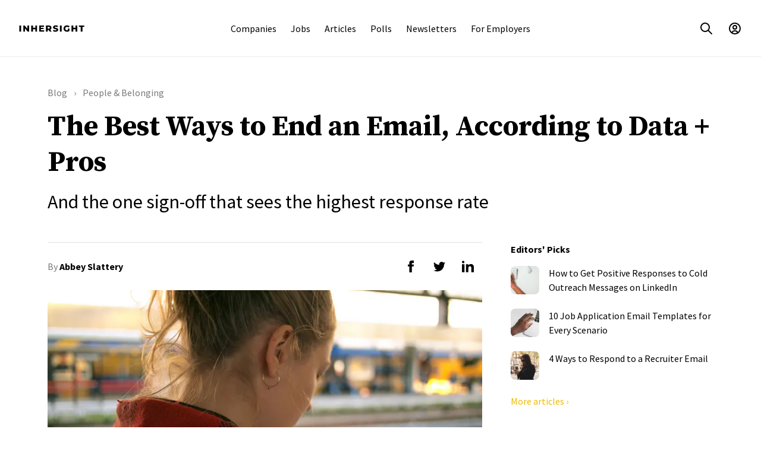

--- FILE ---
content_type: text/html; charset=utf-8
request_url: https://www.inhersight.com/blog/insight-commentary/how-to-end-an-email
body_size: 30651
content:






<!DOCTYPE html>
<html lang="en">

    <!-- HEAD -->
    <head>
        
        <!-- Required for GTM setup, immediately below, and throughout the web app -->
        <script type='text/javascript'>
            var authenticatedUser =  false 
            var profileUuid = ''
            var staff =  false 
        </script>
        

        <!-- GTM setup -->
        <!-- Set user ID for GA4 hits -->
<script>
window.dataLayer = window.dataLayer || [];
// Always push profileUuid to data layer, even if it is null; when a user logs out,
// this will reset the user ID for subsequent GA4 hits
window.dataLayer.push({ 'userId' : typeof profileUuid !== 'undefined' ? profileUuid : null})
</script>

<!-- Google Tag Manager (script) -->

<script>
    (function(w,d,s,l,i){w[l]=w[l]||[];w[l].push({'gtm.start':
    new Date().getTime(),event:'gtm.js'});var f=d.getElementsByTagName(s)[0],
    j=d.createElement(s),dl=l!='dataLayer'?'&l='+l:'';j.async=true;j.src=
    'https://www.googletagmanager.com/gtm.js?id='+i+dl+'&gtm_auth=cfC42Ff2629ALcpQFXQC5w&gtm_preview=env-1&gtm_cookies_win=x';f.parentNode.insertBefore(j,f);
    })(window,document,'script','dataLayer','GTM-T7TMKR');
</script>


        <meta http-equiv="Content-Type" content="text/html; charset=utf-8" /><script type="text/javascript">window.NREUM||(NREUM={});NREUM.info={"beacon":"bam.nr-data.net","errorBeacon":"bam.nr-data.net","licenseKey":"ec4b7d5e6c","applicationID":"9872589","transactionName":"MQdSNkZZCktZAUVdCghNdhdaWxBRVwweVgkJBR4UXV0TSwIDQ0AMBQ5V","queueTime":2,"applicationTime":453,"agent":""};
(window.NREUM||(NREUM={})).init={ajax:{deny_list:["bam.nr-data.net"]},feature_flags:["soft_nav"]};(window.NREUM||(NREUM={})).loader_config={licenseKey:"ec4b7d5e6c",applicationID:"9872589",browserID:"9872591"};;/*! For license information please see nr-loader-rum-1.308.0.min.js.LICENSE.txt */
(()=>{var e,t,r={163:(e,t,r)=>{"use strict";r.d(t,{j:()=>E});var n=r(384),i=r(1741);var a=r(2555);r(860).K7.genericEvents;const s="experimental.resources",o="register",c=e=>{if(!e||"string"!=typeof e)return!1;try{document.createDocumentFragment().querySelector(e)}catch{return!1}return!0};var d=r(2614),u=r(944),l=r(8122);const f="[data-nr-mask]",g=e=>(0,l.a)(e,(()=>{const e={feature_flags:[],experimental:{allow_registered_children:!1,resources:!1},mask_selector:"*",block_selector:"[data-nr-block]",mask_input_options:{color:!1,date:!1,"datetime-local":!1,email:!1,month:!1,number:!1,range:!1,search:!1,tel:!1,text:!1,time:!1,url:!1,week:!1,textarea:!1,select:!1,password:!0}};return{ajax:{deny_list:void 0,block_internal:!0,enabled:!0,autoStart:!0},api:{get allow_registered_children(){return e.feature_flags.includes(o)||e.experimental.allow_registered_children},set allow_registered_children(t){e.experimental.allow_registered_children=t},duplicate_registered_data:!1},browser_consent_mode:{enabled:!1},distributed_tracing:{enabled:void 0,exclude_newrelic_header:void 0,cors_use_newrelic_header:void 0,cors_use_tracecontext_headers:void 0,allowed_origins:void 0},get feature_flags(){return e.feature_flags},set feature_flags(t){e.feature_flags=t},generic_events:{enabled:!0,autoStart:!0},harvest:{interval:30},jserrors:{enabled:!0,autoStart:!0},logging:{enabled:!0,autoStart:!0},metrics:{enabled:!0,autoStart:!0},obfuscate:void 0,page_action:{enabled:!0},page_view_event:{enabled:!0,autoStart:!0},page_view_timing:{enabled:!0,autoStart:!0},performance:{capture_marks:!1,capture_measures:!1,capture_detail:!0,resources:{get enabled(){return e.feature_flags.includes(s)||e.experimental.resources},set enabled(t){e.experimental.resources=t},asset_types:[],first_party_domains:[],ignore_newrelic:!0}},privacy:{cookies_enabled:!0},proxy:{assets:void 0,beacon:void 0},session:{expiresMs:d.wk,inactiveMs:d.BB},session_replay:{autoStart:!0,enabled:!1,preload:!1,sampling_rate:10,error_sampling_rate:100,collect_fonts:!1,inline_images:!1,fix_stylesheets:!0,mask_all_inputs:!0,get mask_text_selector(){return e.mask_selector},set mask_text_selector(t){c(t)?e.mask_selector="".concat(t,",").concat(f):""===t||null===t?e.mask_selector=f:(0,u.R)(5,t)},get block_class(){return"nr-block"},get ignore_class(){return"nr-ignore"},get mask_text_class(){return"nr-mask"},get block_selector(){return e.block_selector},set block_selector(t){c(t)?e.block_selector+=",".concat(t):""!==t&&(0,u.R)(6,t)},get mask_input_options(){return e.mask_input_options},set mask_input_options(t){t&&"object"==typeof t?e.mask_input_options={...t,password:!0}:(0,u.R)(7,t)}},session_trace:{enabled:!0,autoStart:!0},soft_navigations:{enabled:!0,autoStart:!0},spa:{enabled:!0,autoStart:!0},ssl:void 0,user_actions:{enabled:!0,elementAttributes:["id","className","tagName","type"]}}})());var p=r(6154),m=r(9324);let h=0;const v={buildEnv:m.F3,distMethod:m.Xs,version:m.xv,originTime:p.WN},b={consented:!1},y={appMetadata:{},get consented(){return this.session?.state?.consent||b.consented},set consented(e){b.consented=e},customTransaction:void 0,denyList:void 0,disabled:!1,harvester:void 0,isolatedBacklog:!1,isRecording:!1,loaderType:void 0,maxBytes:3e4,obfuscator:void 0,onerror:void 0,ptid:void 0,releaseIds:{},session:void 0,timeKeeper:void 0,registeredEntities:[],jsAttributesMetadata:{bytes:0},get harvestCount(){return++h}},_=e=>{const t=(0,l.a)(e,y),r=Object.keys(v).reduce((e,t)=>(e[t]={value:v[t],writable:!1,configurable:!0,enumerable:!0},e),{});return Object.defineProperties(t,r)};var w=r(5701);const x=e=>{const t=e.startsWith("http");e+="/",r.p=t?e:"https://"+e};var R=r(7836),k=r(3241);const A={accountID:void 0,trustKey:void 0,agentID:void 0,licenseKey:void 0,applicationID:void 0,xpid:void 0},S=e=>(0,l.a)(e,A),T=new Set;function E(e,t={},r,s){let{init:o,info:c,loader_config:d,runtime:u={},exposed:l=!0}=t;if(!c){const e=(0,n.pV)();o=e.init,c=e.info,d=e.loader_config}e.init=g(o||{}),e.loader_config=S(d||{}),c.jsAttributes??={},p.bv&&(c.jsAttributes.isWorker=!0),e.info=(0,a.D)(c);const f=e.init,m=[c.beacon,c.errorBeacon];T.has(e.agentIdentifier)||(f.proxy.assets&&(x(f.proxy.assets),m.push(f.proxy.assets)),f.proxy.beacon&&m.push(f.proxy.beacon),e.beacons=[...m],function(e){const t=(0,n.pV)();Object.getOwnPropertyNames(i.W.prototype).forEach(r=>{const n=i.W.prototype[r];if("function"!=typeof n||"constructor"===n)return;let a=t[r];e[r]&&!1!==e.exposed&&"micro-agent"!==e.runtime?.loaderType&&(t[r]=(...t)=>{const n=e[r](...t);return a?a(...t):n})})}(e),(0,n.US)("activatedFeatures",w.B)),u.denyList=[...f.ajax.deny_list||[],...f.ajax.block_internal?m:[]],u.ptid=e.agentIdentifier,u.loaderType=r,e.runtime=_(u),T.has(e.agentIdentifier)||(e.ee=R.ee.get(e.agentIdentifier),e.exposed=l,(0,k.W)({agentIdentifier:e.agentIdentifier,drained:!!w.B?.[e.agentIdentifier],type:"lifecycle",name:"initialize",feature:void 0,data:e.config})),T.add(e.agentIdentifier)}},384:(e,t,r)=>{"use strict";r.d(t,{NT:()=>s,US:()=>u,Zm:()=>o,bQ:()=>d,dV:()=>c,pV:()=>l});var n=r(6154),i=r(1863),a=r(1910);const s={beacon:"bam.nr-data.net",errorBeacon:"bam.nr-data.net"};function o(){return n.gm.NREUM||(n.gm.NREUM={}),void 0===n.gm.newrelic&&(n.gm.newrelic=n.gm.NREUM),n.gm.NREUM}function c(){let e=o();return e.o||(e.o={ST:n.gm.setTimeout,SI:n.gm.setImmediate||n.gm.setInterval,CT:n.gm.clearTimeout,XHR:n.gm.XMLHttpRequest,REQ:n.gm.Request,EV:n.gm.Event,PR:n.gm.Promise,MO:n.gm.MutationObserver,FETCH:n.gm.fetch,WS:n.gm.WebSocket},(0,a.i)(...Object.values(e.o))),e}function d(e,t){let r=o();r.initializedAgents??={},t.initializedAt={ms:(0,i.t)(),date:new Date},r.initializedAgents[e]=t}function u(e,t){o()[e]=t}function l(){return function(){let e=o();const t=e.info||{};e.info={beacon:s.beacon,errorBeacon:s.errorBeacon,...t}}(),function(){let e=o();const t=e.init||{};e.init={...t}}(),c(),function(){let e=o();const t=e.loader_config||{};e.loader_config={...t}}(),o()}},782:(e,t,r)=>{"use strict";r.d(t,{T:()=>n});const n=r(860).K7.pageViewTiming},860:(e,t,r)=>{"use strict";r.d(t,{$J:()=>u,K7:()=>c,P3:()=>d,XX:()=>i,Yy:()=>o,df:()=>a,qY:()=>n,v4:()=>s});const n="events",i="jserrors",a="browser/blobs",s="rum",o="browser/logs",c={ajax:"ajax",genericEvents:"generic_events",jserrors:i,logging:"logging",metrics:"metrics",pageAction:"page_action",pageViewEvent:"page_view_event",pageViewTiming:"page_view_timing",sessionReplay:"session_replay",sessionTrace:"session_trace",softNav:"soft_navigations",spa:"spa"},d={[c.pageViewEvent]:1,[c.pageViewTiming]:2,[c.metrics]:3,[c.jserrors]:4,[c.spa]:5,[c.ajax]:6,[c.sessionTrace]:7,[c.softNav]:8,[c.sessionReplay]:9,[c.logging]:10,[c.genericEvents]:11},u={[c.pageViewEvent]:s,[c.pageViewTiming]:n,[c.ajax]:n,[c.spa]:n,[c.softNav]:n,[c.metrics]:i,[c.jserrors]:i,[c.sessionTrace]:a,[c.sessionReplay]:a,[c.logging]:o,[c.genericEvents]:"ins"}},944:(e,t,r)=>{"use strict";r.d(t,{R:()=>i});var n=r(3241);function i(e,t){"function"==typeof console.debug&&(console.debug("New Relic Warning: https://github.com/newrelic/newrelic-browser-agent/blob/main/docs/warning-codes.md#".concat(e),t),(0,n.W)({agentIdentifier:null,drained:null,type:"data",name:"warn",feature:"warn",data:{code:e,secondary:t}}))}},1687:(e,t,r)=>{"use strict";r.d(t,{Ak:()=>d,Ze:()=>f,x3:()=>u});var n=r(3241),i=r(7836),a=r(3606),s=r(860),o=r(2646);const c={};function d(e,t){const r={staged:!1,priority:s.P3[t]||0};l(e),c[e].get(t)||c[e].set(t,r)}function u(e,t){e&&c[e]&&(c[e].get(t)&&c[e].delete(t),p(e,t,!1),c[e].size&&g(e))}function l(e){if(!e)throw new Error("agentIdentifier required");c[e]||(c[e]=new Map)}function f(e="",t="feature",r=!1){if(l(e),!e||!c[e].get(t)||r)return p(e,t);c[e].get(t).staged=!0,g(e)}function g(e){const t=Array.from(c[e]);t.every(([e,t])=>t.staged)&&(t.sort((e,t)=>e[1].priority-t[1].priority),t.forEach(([t])=>{c[e].delete(t),p(e,t)}))}function p(e,t,r=!0){const s=e?i.ee.get(e):i.ee,c=a.i.handlers;if(!s.aborted&&s.backlog&&c){if((0,n.W)({agentIdentifier:e,type:"lifecycle",name:"drain",feature:t}),r){const e=s.backlog[t],r=c[t];if(r){for(let t=0;e&&t<e.length;++t)m(e[t],r);Object.entries(r).forEach(([e,t])=>{Object.values(t||{}).forEach(t=>{t[0]?.on&&t[0]?.context()instanceof o.y&&t[0].on(e,t[1])})})}}s.isolatedBacklog||delete c[t],s.backlog[t]=null,s.emit("drain-"+t,[])}}function m(e,t){var r=e[1];Object.values(t[r]||{}).forEach(t=>{var r=e[0];if(t[0]===r){var n=t[1],i=e[3],a=e[2];n.apply(i,a)}})}},1738:(e,t,r)=>{"use strict";r.d(t,{U:()=>g,Y:()=>f});var n=r(3241),i=r(9908),a=r(1863),s=r(944),o=r(5701),c=r(3969),d=r(8362),u=r(860),l=r(4261);function f(e,t,r,a){const f=a||r;!f||f[e]&&f[e]!==d.d.prototype[e]||(f[e]=function(){(0,i.p)(c.xV,["API/"+e+"/called"],void 0,u.K7.metrics,r.ee),(0,n.W)({agentIdentifier:r.agentIdentifier,drained:!!o.B?.[r.agentIdentifier],type:"data",name:"api",feature:l.Pl+e,data:{}});try{return t.apply(this,arguments)}catch(e){(0,s.R)(23,e)}})}function g(e,t,r,n,s){const o=e.info;null===r?delete o.jsAttributes[t]:o.jsAttributes[t]=r,(s||null===r)&&(0,i.p)(l.Pl+n,[(0,a.t)(),t,r],void 0,"session",e.ee)}},1741:(e,t,r)=>{"use strict";r.d(t,{W:()=>a});var n=r(944),i=r(4261);class a{#e(e,...t){if(this[e]!==a.prototype[e])return this[e](...t);(0,n.R)(35,e)}addPageAction(e,t){return this.#e(i.hG,e,t)}register(e){return this.#e(i.eY,e)}recordCustomEvent(e,t){return this.#e(i.fF,e,t)}setPageViewName(e,t){return this.#e(i.Fw,e,t)}setCustomAttribute(e,t,r){return this.#e(i.cD,e,t,r)}noticeError(e,t){return this.#e(i.o5,e,t)}setUserId(e,t=!1){return this.#e(i.Dl,e,t)}setApplicationVersion(e){return this.#e(i.nb,e)}setErrorHandler(e){return this.#e(i.bt,e)}addRelease(e,t){return this.#e(i.k6,e,t)}log(e,t){return this.#e(i.$9,e,t)}start(){return this.#e(i.d3)}finished(e){return this.#e(i.BL,e)}recordReplay(){return this.#e(i.CH)}pauseReplay(){return this.#e(i.Tb)}addToTrace(e){return this.#e(i.U2,e)}setCurrentRouteName(e){return this.#e(i.PA,e)}interaction(e){return this.#e(i.dT,e)}wrapLogger(e,t,r){return this.#e(i.Wb,e,t,r)}measure(e,t){return this.#e(i.V1,e,t)}consent(e){return this.#e(i.Pv,e)}}},1863:(e,t,r)=>{"use strict";function n(){return Math.floor(performance.now())}r.d(t,{t:()=>n})},1910:(e,t,r)=>{"use strict";r.d(t,{i:()=>a});var n=r(944);const i=new Map;function a(...e){return e.every(e=>{if(i.has(e))return i.get(e);const t="function"==typeof e?e.toString():"",r=t.includes("[native code]"),a=t.includes("nrWrapper");return r||a||(0,n.R)(64,e?.name||t),i.set(e,r),r})}},2555:(e,t,r)=>{"use strict";r.d(t,{D:()=>o,f:()=>s});var n=r(384),i=r(8122);const a={beacon:n.NT.beacon,errorBeacon:n.NT.errorBeacon,licenseKey:void 0,applicationID:void 0,sa:void 0,queueTime:void 0,applicationTime:void 0,ttGuid:void 0,user:void 0,account:void 0,product:void 0,extra:void 0,jsAttributes:{},userAttributes:void 0,atts:void 0,transactionName:void 0,tNamePlain:void 0};function s(e){try{return!!e.licenseKey&&!!e.errorBeacon&&!!e.applicationID}catch(e){return!1}}const o=e=>(0,i.a)(e,a)},2614:(e,t,r)=>{"use strict";r.d(t,{BB:()=>s,H3:()=>n,g:()=>d,iL:()=>c,tS:()=>o,uh:()=>i,wk:()=>a});const n="NRBA",i="SESSION",a=144e5,s=18e5,o={STARTED:"session-started",PAUSE:"session-pause",RESET:"session-reset",RESUME:"session-resume",UPDATE:"session-update"},c={SAME_TAB:"same-tab",CROSS_TAB:"cross-tab"},d={OFF:0,FULL:1,ERROR:2}},2646:(e,t,r)=>{"use strict";r.d(t,{y:()=>n});class n{constructor(e){this.contextId=e}}},2843:(e,t,r)=>{"use strict";r.d(t,{G:()=>a,u:()=>i});var n=r(3878);function i(e,t=!1,r,i){(0,n.DD)("visibilitychange",function(){if(t)return void("hidden"===document.visibilityState&&e());e(document.visibilityState)},r,i)}function a(e,t,r){(0,n.sp)("pagehide",e,t,r)}},3241:(e,t,r)=>{"use strict";r.d(t,{W:()=>a});var n=r(6154);const i="newrelic";function a(e={}){try{n.gm.dispatchEvent(new CustomEvent(i,{detail:e}))}catch(e){}}},3606:(e,t,r)=>{"use strict";r.d(t,{i:()=>a});var n=r(9908);a.on=s;var i=a.handlers={};function a(e,t,r,a){s(a||n.d,i,e,t,r)}function s(e,t,r,i,a){a||(a="feature"),e||(e=n.d);var s=t[a]=t[a]||{};(s[r]=s[r]||[]).push([e,i])}},3878:(e,t,r)=>{"use strict";function n(e,t){return{capture:e,passive:!1,signal:t}}function i(e,t,r=!1,i){window.addEventListener(e,t,n(r,i))}function a(e,t,r=!1,i){document.addEventListener(e,t,n(r,i))}r.d(t,{DD:()=>a,jT:()=>n,sp:()=>i})},3969:(e,t,r)=>{"use strict";r.d(t,{TZ:()=>n,XG:()=>o,rs:()=>i,xV:()=>s,z_:()=>a});const n=r(860).K7.metrics,i="sm",a="cm",s="storeSupportabilityMetrics",o="storeEventMetrics"},4234:(e,t,r)=>{"use strict";r.d(t,{W:()=>a});var n=r(7836),i=r(1687);class a{constructor(e,t){this.agentIdentifier=e,this.ee=n.ee.get(e),this.featureName=t,this.blocked=!1}deregisterDrain(){(0,i.x3)(this.agentIdentifier,this.featureName)}}},4261:(e,t,r)=>{"use strict";r.d(t,{$9:()=>d,BL:()=>o,CH:()=>g,Dl:()=>_,Fw:()=>y,PA:()=>h,Pl:()=>n,Pv:()=>k,Tb:()=>l,U2:()=>a,V1:()=>R,Wb:()=>x,bt:()=>b,cD:()=>v,d3:()=>w,dT:()=>c,eY:()=>p,fF:()=>f,hG:()=>i,k6:()=>s,nb:()=>m,o5:()=>u});const n="api-",i="addPageAction",a="addToTrace",s="addRelease",o="finished",c="interaction",d="log",u="noticeError",l="pauseReplay",f="recordCustomEvent",g="recordReplay",p="register",m="setApplicationVersion",h="setCurrentRouteName",v="setCustomAttribute",b="setErrorHandler",y="setPageViewName",_="setUserId",w="start",x="wrapLogger",R="measure",k="consent"},5289:(e,t,r)=>{"use strict";r.d(t,{GG:()=>s,Qr:()=>c,sB:()=>o});var n=r(3878),i=r(6389);function a(){return"undefined"==typeof document||"complete"===document.readyState}function s(e,t){if(a())return e();const r=(0,i.J)(e),s=setInterval(()=>{a()&&(clearInterval(s),r())},500);(0,n.sp)("load",r,t)}function o(e){if(a())return e();(0,n.DD)("DOMContentLoaded",e)}function c(e){if(a())return e();(0,n.sp)("popstate",e)}},5607:(e,t,r)=>{"use strict";r.d(t,{W:()=>n});const n=(0,r(9566).bz)()},5701:(e,t,r)=>{"use strict";r.d(t,{B:()=>a,t:()=>s});var n=r(3241);const i=new Set,a={};function s(e,t){const r=t.agentIdentifier;a[r]??={},e&&"object"==typeof e&&(i.has(r)||(t.ee.emit("rumresp",[e]),a[r]=e,i.add(r),(0,n.W)({agentIdentifier:r,loaded:!0,drained:!0,type:"lifecycle",name:"load",feature:void 0,data:e})))}},6154:(e,t,r)=>{"use strict";r.d(t,{OF:()=>c,RI:()=>i,WN:()=>u,bv:()=>a,eN:()=>l,gm:()=>s,mw:()=>o,sb:()=>d});var n=r(1863);const i="undefined"!=typeof window&&!!window.document,a="undefined"!=typeof WorkerGlobalScope&&("undefined"!=typeof self&&self instanceof WorkerGlobalScope&&self.navigator instanceof WorkerNavigator||"undefined"!=typeof globalThis&&globalThis instanceof WorkerGlobalScope&&globalThis.navigator instanceof WorkerNavigator),s=i?window:"undefined"!=typeof WorkerGlobalScope&&("undefined"!=typeof self&&self instanceof WorkerGlobalScope&&self||"undefined"!=typeof globalThis&&globalThis instanceof WorkerGlobalScope&&globalThis),o=Boolean("hidden"===s?.document?.visibilityState),c=/iPad|iPhone|iPod/.test(s.navigator?.userAgent),d=c&&"undefined"==typeof SharedWorker,u=((()=>{const e=s.navigator?.userAgent?.match(/Firefox[/\s](\d+\.\d+)/);Array.isArray(e)&&e.length>=2&&e[1]})(),Date.now()-(0,n.t)()),l=()=>"undefined"!=typeof PerformanceNavigationTiming&&s?.performance?.getEntriesByType("navigation")?.[0]?.responseStart},6389:(e,t,r)=>{"use strict";function n(e,t=500,r={}){const n=r?.leading||!1;let i;return(...r)=>{n&&void 0===i&&(e.apply(this,r),i=setTimeout(()=>{i=clearTimeout(i)},t)),n||(clearTimeout(i),i=setTimeout(()=>{e.apply(this,r)},t))}}function i(e){let t=!1;return(...r)=>{t||(t=!0,e.apply(this,r))}}r.d(t,{J:()=>i,s:()=>n})},6630:(e,t,r)=>{"use strict";r.d(t,{T:()=>n});const n=r(860).K7.pageViewEvent},7699:(e,t,r)=>{"use strict";r.d(t,{It:()=>a,KC:()=>o,No:()=>i,qh:()=>s});var n=r(860);const i=16e3,a=1e6,s="SESSION_ERROR",o={[n.K7.logging]:!0,[n.K7.genericEvents]:!1,[n.K7.jserrors]:!1,[n.K7.ajax]:!1}},7836:(e,t,r)=>{"use strict";r.d(t,{P:()=>o,ee:()=>c});var n=r(384),i=r(8990),a=r(2646),s=r(5607);const o="nr@context:".concat(s.W),c=function e(t,r){var n={},s={},u={},l=!1;try{l=16===r.length&&d.initializedAgents?.[r]?.runtime.isolatedBacklog}catch(e){}var f={on:p,addEventListener:p,removeEventListener:function(e,t){var r=n[e];if(!r)return;for(var i=0;i<r.length;i++)r[i]===t&&r.splice(i,1)},emit:function(e,r,n,i,a){!1!==a&&(a=!0);if(c.aborted&&!i)return;t&&a&&t.emit(e,r,n);var o=g(n);m(e).forEach(e=>{e.apply(o,r)});var d=v()[s[e]];d&&d.push([f,e,r,o]);return o},get:h,listeners:m,context:g,buffer:function(e,t){const r=v();if(t=t||"feature",f.aborted)return;Object.entries(e||{}).forEach(([e,n])=>{s[n]=t,t in r||(r[t]=[])})},abort:function(){f._aborted=!0,Object.keys(f.backlog).forEach(e=>{delete f.backlog[e]})},isBuffering:function(e){return!!v()[s[e]]},debugId:r,backlog:l?{}:t&&"object"==typeof t.backlog?t.backlog:{},isolatedBacklog:l};return Object.defineProperty(f,"aborted",{get:()=>{let e=f._aborted||!1;return e||(t&&(e=t.aborted),e)}}),f;function g(e){return e&&e instanceof a.y?e:e?(0,i.I)(e,o,()=>new a.y(o)):new a.y(o)}function p(e,t){n[e]=m(e).concat(t)}function m(e){return n[e]||[]}function h(t){return u[t]=u[t]||e(f,t)}function v(){return f.backlog}}(void 0,"globalEE"),d=(0,n.Zm)();d.ee||(d.ee=c)},8122:(e,t,r)=>{"use strict";r.d(t,{a:()=>i});var n=r(944);function i(e,t){try{if(!e||"object"!=typeof e)return(0,n.R)(3);if(!t||"object"!=typeof t)return(0,n.R)(4);const r=Object.create(Object.getPrototypeOf(t),Object.getOwnPropertyDescriptors(t)),a=0===Object.keys(r).length?e:r;for(let s in a)if(void 0!==e[s])try{if(null===e[s]){r[s]=null;continue}Array.isArray(e[s])&&Array.isArray(t[s])?r[s]=Array.from(new Set([...e[s],...t[s]])):"object"==typeof e[s]&&"object"==typeof t[s]?r[s]=i(e[s],t[s]):r[s]=e[s]}catch(e){r[s]||(0,n.R)(1,e)}return r}catch(e){(0,n.R)(2,e)}}},8362:(e,t,r)=>{"use strict";r.d(t,{d:()=>a});var n=r(9566),i=r(1741);class a extends i.W{agentIdentifier=(0,n.LA)(16)}},8374:(e,t,r)=>{r.nc=(()=>{try{return document?.currentScript?.nonce}catch(e){}return""})()},8990:(e,t,r)=>{"use strict";r.d(t,{I:()=>i});var n=Object.prototype.hasOwnProperty;function i(e,t,r){if(n.call(e,t))return e[t];var i=r();if(Object.defineProperty&&Object.keys)try{return Object.defineProperty(e,t,{value:i,writable:!0,enumerable:!1}),i}catch(e){}return e[t]=i,i}},9324:(e,t,r)=>{"use strict";r.d(t,{F3:()=>i,Xs:()=>a,xv:()=>n});const n="1.308.0",i="PROD",a="CDN"},9566:(e,t,r)=>{"use strict";r.d(t,{LA:()=>o,bz:()=>s});var n=r(6154);const i="xxxxxxxx-xxxx-4xxx-yxxx-xxxxxxxxxxxx";function a(e,t){return e?15&e[t]:16*Math.random()|0}function s(){const e=n.gm?.crypto||n.gm?.msCrypto;let t,r=0;return e&&e.getRandomValues&&(t=e.getRandomValues(new Uint8Array(30))),i.split("").map(e=>"x"===e?a(t,r++).toString(16):"y"===e?(3&a()|8).toString(16):e).join("")}function o(e){const t=n.gm?.crypto||n.gm?.msCrypto;let r,i=0;t&&t.getRandomValues&&(r=t.getRandomValues(new Uint8Array(e)));const s=[];for(var o=0;o<e;o++)s.push(a(r,i++).toString(16));return s.join("")}},9908:(e,t,r)=>{"use strict";r.d(t,{d:()=>n,p:()=>i});var n=r(7836).ee.get("handle");function i(e,t,r,i,a){a?(a.buffer([e],i),a.emit(e,t,r)):(n.buffer([e],i),n.emit(e,t,r))}}},n={};function i(e){var t=n[e];if(void 0!==t)return t.exports;var a=n[e]={exports:{}};return r[e](a,a.exports,i),a.exports}i.m=r,i.d=(e,t)=>{for(var r in t)i.o(t,r)&&!i.o(e,r)&&Object.defineProperty(e,r,{enumerable:!0,get:t[r]})},i.f={},i.e=e=>Promise.all(Object.keys(i.f).reduce((t,r)=>(i.f[r](e,t),t),[])),i.u=e=>"nr-rum-1.308.0.min.js",i.o=(e,t)=>Object.prototype.hasOwnProperty.call(e,t),e={},t="NRBA-1.308.0.PROD:",i.l=(r,n,a,s)=>{if(e[r])e[r].push(n);else{var o,c;if(void 0!==a)for(var d=document.getElementsByTagName("script"),u=0;u<d.length;u++){var l=d[u];if(l.getAttribute("src")==r||l.getAttribute("data-webpack")==t+a){o=l;break}}if(!o){c=!0;var f={296:"sha512-+MIMDsOcckGXa1EdWHqFNv7P+JUkd5kQwCBr3KE6uCvnsBNUrdSt4a/3/L4j4TxtnaMNjHpza2/erNQbpacJQA=="};(o=document.createElement("script")).charset="utf-8",i.nc&&o.setAttribute("nonce",i.nc),o.setAttribute("data-webpack",t+a),o.src=r,0!==o.src.indexOf(window.location.origin+"/")&&(o.crossOrigin="anonymous"),f[s]&&(o.integrity=f[s])}e[r]=[n];var g=(t,n)=>{o.onerror=o.onload=null,clearTimeout(p);var i=e[r];if(delete e[r],o.parentNode&&o.parentNode.removeChild(o),i&&i.forEach(e=>e(n)),t)return t(n)},p=setTimeout(g.bind(null,void 0,{type:"timeout",target:o}),12e4);o.onerror=g.bind(null,o.onerror),o.onload=g.bind(null,o.onload),c&&document.head.appendChild(o)}},i.r=e=>{"undefined"!=typeof Symbol&&Symbol.toStringTag&&Object.defineProperty(e,Symbol.toStringTag,{value:"Module"}),Object.defineProperty(e,"__esModule",{value:!0})},i.p="https://js-agent.newrelic.com/",(()=>{var e={374:0,840:0};i.f.j=(t,r)=>{var n=i.o(e,t)?e[t]:void 0;if(0!==n)if(n)r.push(n[2]);else{var a=new Promise((r,i)=>n=e[t]=[r,i]);r.push(n[2]=a);var s=i.p+i.u(t),o=new Error;i.l(s,r=>{if(i.o(e,t)&&(0!==(n=e[t])&&(e[t]=void 0),n)){var a=r&&("load"===r.type?"missing":r.type),s=r&&r.target&&r.target.src;o.message="Loading chunk "+t+" failed: ("+a+": "+s+")",o.name="ChunkLoadError",o.type=a,o.request=s,n[1](o)}},"chunk-"+t,t)}};var t=(t,r)=>{var n,a,[s,o,c]=r,d=0;if(s.some(t=>0!==e[t])){for(n in o)i.o(o,n)&&(i.m[n]=o[n]);if(c)c(i)}for(t&&t(r);d<s.length;d++)a=s[d],i.o(e,a)&&e[a]&&e[a][0](),e[a]=0},r=self["webpackChunk:NRBA-1.308.0.PROD"]=self["webpackChunk:NRBA-1.308.0.PROD"]||[];r.forEach(t.bind(null,0)),r.push=t.bind(null,r.push.bind(r))})(),(()=>{"use strict";i(8374);var e=i(8362),t=i(860);const r=Object.values(t.K7);var n=i(163);var a=i(9908),s=i(1863),o=i(4261),c=i(1738);var d=i(1687),u=i(4234),l=i(5289),f=i(6154),g=i(944),p=i(384);const m=e=>f.RI&&!0===e?.privacy.cookies_enabled;function h(e){return!!(0,p.dV)().o.MO&&m(e)&&!0===e?.session_trace.enabled}var v=i(6389),b=i(7699);class y extends u.W{constructor(e,t){super(e.agentIdentifier,t),this.agentRef=e,this.abortHandler=void 0,this.featAggregate=void 0,this.loadedSuccessfully=void 0,this.onAggregateImported=new Promise(e=>{this.loadedSuccessfully=e}),this.deferred=Promise.resolve(),!1===e.init[this.featureName].autoStart?this.deferred=new Promise((t,r)=>{this.ee.on("manual-start-all",(0,v.J)(()=>{(0,d.Ak)(e.agentIdentifier,this.featureName),t()}))}):(0,d.Ak)(e.agentIdentifier,t)}importAggregator(e,t,r={}){if(this.featAggregate)return;const n=async()=>{let n;await this.deferred;try{if(m(e.init)){const{setupAgentSession:t}=await i.e(296).then(i.bind(i,3305));n=t(e)}}catch(e){(0,g.R)(20,e),this.ee.emit("internal-error",[e]),(0,a.p)(b.qh,[e],void 0,this.featureName,this.ee)}try{if(!this.#t(this.featureName,n,e.init))return(0,d.Ze)(this.agentIdentifier,this.featureName),void this.loadedSuccessfully(!1);const{Aggregate:i}=await t();this.featAggregate=new i(e,r),e.runtime.harvester.initializedAggregates.push(this.featAggregate),this.loadedSuccessfully(!0)}catch(e){(0,g.R)(34,e),this.abortHandler?.(),(0,d.Ze)(this.agentIdentifier,this.featureName,!0),this.loadedSuccessfully(!1),this.ee&&this.ee.abort()}};f.RI?(0,l.GG)(()=>n(),!0):n()}#t(e,r,n){if(this.blocked)return!1;switch(e){case t.K7.sessionReplay:return h(n)&&!!r;case t.K7.sessionTrace:return!!r;default:return!0}}}var _=i(6630),w=i(2614),x=i(3241);class R extends y{static featureName=_.T;constructor(e){var t;super(e,_.T),this.setupInspectionEvents(e.agentIdentifier),t=e,(0,c.Y)(o.Fw,function(e,r){"string"==typeof e&&("/"!==e.charAt(0)&&(e="/"+e),t.runtime.customTransaction=(r||"http://custom.transaction")+e,(0,a.p)(o.Pl+o.Fw,[(0,s.t)()],void 0,void 0,t.ee))},t),this.importAggregator(e,()=>i.e(296).then(i.bind(i,3943)))}setupInspectionEvents(e){const t=(t,r)=>{t&&(0,x.W)({agentIdentifier:e,timeStamp:t.timeStamp,loaded:"complete"===t.target.readyState,type:"window",name:r,data:t.target.location+""})};(0,l.sB)(e=>{t(e,"DOMContentLoaded")}),(0,l.GG)(e=>{t(e,"load")}),(0,l.Qr)(e=>{t(e,"navigate")}),this.ee.on(w.tS.UPDATE,(t,r)=>{(0,x.W)({agentIdentifier:e,type:"lifecycle",name:"session",data:r})})}}class k extends e.d{constructor(e){var t;(super(),f.gm)?(this.features={},(0,p.bQ)(this.agentIdentifier,this),this.desiredFeatures=new Set(e.features||[]),this.desiredFeatures.add(R),(0,n.j)(this,e,e.loaderType||"agent"),t=this,(0,c.Y)(o.cD,function(e,r,n=!1){if("string"==typeof e){if(["string","number","boolean"].includes(typeof r)||null===r)return(0,c.U)(t,e,r,o.cD,n);(0,g.R)(40,typeof r)}else(0,g.R)(39,typeof e)},t),function(e){(0,c.Y)(o.Dl,function(t,r=!1){if("string"!=typeof t&&null!==t)return void(0,g.R)(41,typeof t);const n=e.info.jsAttributes["enduser.id"];r&&null!=n&&n!==t?(0,a.p)(o.Pl+"setUserIdAndResetSession",[t],void 0,"session",e.ee):(0,c.U)(e,"enduser.id",t,o.Dl,!0)},e)}(this),function(e){(0,c.Y)(o.nb,function(t){if("string"==typeof t||null===t)return(0,c.U)(e,"application.version",t,o.nb,!1);(0,g.R)(42,typeof t)},e)}(this),function(e){(0,c.Y)(o.d3,function(){e.ee.emit("manual-start-all")},e)}(this),function(e){(0,c.Y)(o.Pv,function(t=!0){if("boolean"==typeof t){if((0,a.p)(o.Pl+o.Pv,[t],void 0,"session",e.ee),e.runtime.consented=t,t){const t=e.features.page_view_event;t.onAggregateImported.then(e=>{const r=t.featAggregate;e&&!r.sentRum&&r.sendRum()})}}else(0,g.R)(65,typeof t)},e)}(this),this.run()):(0,g.R)(21)}get config(){return{info:this.info,init:this.init,loader_config:this.loader_config,runtime:this.runtime}}get api(){return this}run(){try{const e=function(e){const t={};return r.forEach(r=>{t[r]=!!e[r]?.enabled}),t}(this.init),n=[...this.desiredFeatures];n.sort((e,r)=>t.P3[e.featureName]-t.P3[r.featureName]),n.forEach(r=>{if(!e[r.featureName]&&r.featureName!==t.K7.pageViewEvent)return;if(r.featureName===t.K7.spa)return void(0,g.R)(67);const n=function(e){switch(e){case t.K7.ajax:return[t.K7.jserrors];case t.K7.sessionTrace:return[t.K7.ajax,t.K7.pageViewEvent];case t.K7.sessionReplay:return[t.K7.sessionTrace];case t.K7.pageViewTiming:return[t.K7.pageViewEvent];default:return[]}}(r.featureName).filter(e=>!(e in this.features));n.length>0&&(0,g.R)(36,{targetFeature:r.featureName,missingDependencies:n}),this.features[r.featureName]=new r(this)})}catch(e){(0,g.R)(22,e);for(const e in this.features)this.features[e].abortHandler?.();const t=(0,p.Zm)();delete t.initializedAgents[this.agentIdentifier]?.features,delete this.sharedAggregator;return t.ee.get(this.agentIdentifier).abort(),!1}}}var A=i(2843),S=i(782);class T extends y{static featureName=S.T;constructor(e){super(e,S.T),f.RI&&((0,A.u)(()=>(0,a.p)("docHidden",[(0,s.t)()],void 0,S.T,this.ee),!0),(0,A.G)(()=>(0,a.p)("winPagehide",[(0,s.t)()],void 0,S.T,this.ee)),this.importAggregator(e,()=>i.e(296).then(i.bind(i,2117))))}}var E=i(3969);class I extends y{static featureName=E.TZ;constructor(e){super(e,E.TZ),f.RI&&document.addEventListener("securitypolicyviolation",e=>{(0,a.p)(E.xV,["Generic/CSPViolation/Detected"],void 0,this.featureName,this.ee)}),this.importAggregator(e,()=>i.e(296).then(i.bind(i,9623)))}}new k({features:[R,T,I],loaderType:"lite"})})()})();</script>
        <meta name="viewport" content="initial-scale=1, minimum-scale=1, maximum-scale=4, user-scalable=1"/>
        <meta name="application-name" content="InHerSight"/>
        <meta name="format-detection" content="telephone=no">

        <!-- META INFORMATION -->
        <title>The Best Ways to End an Email, According to Data + Pros | InHerSight</title>
         <!-- Used by company details SPA to clear out this block entirely -->
        <meta name="description" content="How to end your professional emails. We use data and expert opinion to provide advice on the best ways to sign-off your emails and how to get a response." />
        
        
        <meta name="robots" content="index,follow" />
        
        
<link rel="canonical" href="https://www.inhersight.com/blog/insight-commentary/how-to-end-an-email" />
<meta property="og:title" content="The Best Ways to End an Email, According to Data + Pros | InHerSight"/>
<meta property="og:description" content="How to end your professional emails. We use data and expert opinion to provide advice on the best ways to sign-off your emails and how to get a response."/>
<meta property="og:site_name" content="InHerSight"/>
<meta property="og:url" content="https://www.inhersight.com/blog/insight-commentary/how-to-end-an-email"/>
<meta property="og:image" content="https://ucare.inhersight.com/7e1f728d-86e5-4258-be57-f3ba6364338a/-/format/auto/-/quality/lighter/-/progressive/yes/-/resize/720x/"/>
<meta property="og:type" content="article"/>
<meta name="twitter:card" content="summary_large_image"/>
<meta name="twitter:site" content="@InHerSight"/>
<meta name="twitter:creator" content="@InHerSight"/>


        <link rel="dns-prefetch" href="//ucarecdn.com">
        <link rel="dns-prefetch" href="//ucare.inhersight.com">

        <!-- FAV / SHORTCUT ICONS -->
        <link rel="apple-touch-icon" sizes="180x180" href="/assets/favicons/apple-touch-icon.360b6528b018.png?v=2024-02-06">
        <link rel="icon" type="image/png" sizes="32x32" href="/assets/favicons/favicon-32x32.b46b6748ca2f.png?v=2024-02-06">
        <link rel="icon" type="image/png" sizes="16x16" href="/assets/favicons/favicon-16x16.963bb2598095.png?v=2024-02-06">
        <link rel="manifest" href="/assets/favicons/site.2e439bcc2c66.webmanifest?v=2024-02-06">
        <link rel="mask-icon" href="/assets/favicons/safari-pinned-tab.1c42319d1c43.svg?v=2024-02-06" color="#ee5555">
        <link rel="shortcut icon" href="/assets/favicons/favicon.5af52ab8807b.ico?v=2024-02-06">
        <meta name="msapplication-TileColor" content="#000000">
        <meta name="msapplication-config" content="/assets/favicons/browserconfig.7fadf2ba119b.xml?v=2024-02-06">
        <meta name="theme-color" content="#000000">
        <meta name="environment" content='production'>

        <!-- Generic social sharing metadata -->
        <meta property="og:site_name" content="InHerSight"/>
        <meta name="twitter:card" content="summary_large_image"/>
        <meta name="twitter:site" content="@InHerSight"/>
        <meta name="twitter:creator" content="@InHerSight"/>

        <!-- Required throughout the web app -->
        <script defer src="/assets/js/js.cookie-2.1.0.min.14c6a6c92b81.js"></script>

        <!-- Global JS Variables -->
        <script type='text/javascript'>
            var ihsBaseUrl = "https://www.inhersight.com"
            var appDebug = false
            var deploymentVersion = "v3806"
            var staticPath = "/assets/"
            var staticAssets = {
                "svg/icons-v8.svg": "/assets/svg/icons-v8.f7225ee7bae8.svg",
                "svg/icons-social.svg": "/assets/svg/icons-social.6cfa5052390d.svg",
            }
        </script>

        

        <!-- JQUERY -->
        
        
  
<script src="https://ajax.googleapis.com/ajax/libs/jquery/3.5.1/jquery.min.js"></script>
  


        
        
        <!-- VUE -->
        
        
        <script defer src="https://unpkg.com/vue@2.6.11/dist/vue.min.js"></script>    
        <script defer src="https://unpkg.com/vue-resource@1.5.0/dist/vue-resource.min.js"></script>
        
        

        

        

        <!-- Preload -->
        <link href="https://fonts.googleapis.com/css?family=Roboto:400,700,900|Roboto+Slab:300&display=swap" rel="preload" as="style" onload="this.onload=null;this.rel='stylesheet'" />
        
        
        <!-- CSS -->
        
<link href="https://fonts.googleapis.com/css2?family=Source+Sans+Pro:ital,wght@0,400;0,700;1,400;1,700&family=Source+Serif+Pro:ital,wght@0,400;0,700;1,400;1,700&display=swap" rel="stylesheet">

        <link rel="stylesheet" href="/assets/CACHE/css/output.b7b97541b0c0.css" type="text/css">

        <!-- Upload Care -->
        <script>
            UPLOADCARE_PUBLIC_KEY = '835f7b1b00f708216424';
            UPLOADCARE_CROP = true;
            UPLOADCARE_IMAGES_ONLY = true;
        </script>
    </head>

    <!-- BODY -->
    <body class="production   ">
        <!-- Google Tag Manager (noscript) -->

<noscript><iframe src="https://www.googletagmanager.com/ns.html?id=GTM-T7TMKR&gtm_auth=cfC42Ff2629ALcpQFXQC5w&gtm_preview=env-1&gtm_cookies_win=x"
height="0" width="0" style="display:none;visibility:hidden"></iframe></noscript>


        <!-- Top anchor -->
        <a id="top" class="top"></a>

        
        


<!-- Site search -->



<div id="srch" class="bgDrk24 ppScrn dNone" style="z-index: 20000;">

    <div class="pFxd wFul bgWht bbMidGry fbRowCtr hHdr ph20" style="z-index: 30000;">
        <input id="srchQury" type="text" v-model="query" autocomplete="off" autocorrect="off" autocapitalize="none" placeholder="Type your search..." @input="fetchResults()" @keydown.esc="closeSearch()" class="fb1 srchInpt" />
        <div @click="closeSearch()" class="lnkBtn">
            <svg class="s24 svgStd">
                <use xlink:href="/assets/svg/icons-v8.f7225ee7bae8.svg#icnClose"></use>
            </svg>
        </div>
    </div>

    

    <div v-if="searching" class="bgWht pv32" style="z-index: 30000;">
        <div class="hHdr"></div>
        <section class="ph32 mb32" v-for="x in 'xxxx'">
            <div class="bgLgtGry brStd mb16" style="width: 16%; max-width: 80px; height: 12px;"></div>
            <div class="fbRowCtr mb16" v-for="x in 'xxxx'">
                <div class="s48 brStd bgLgtGry mr16"></div>
                <div class="fb1">
                    <div class="bgLgtGry brStd mb8" style="width: 64%; max-width: 320px; height: 16px;"></div>
                    <div class="bgLgtGry brStd" style="width: 32%; max-width: 180px; height: 12px;"></div>
                </div>
            </div>
        </section>
    </div>

    <!-- Results -->
    <div v-if="currentQuery && !searching" class="bgWht pv32 pbKybrd" style="z-index: 30000;"> <!-- Extra padding at the bottom to deal with an open keyboard on mobile devices -->

        <div class="hHdr"></div>
        
        <!-- Companies -->
        <section class="srchSctn" v-if="results.companies && results.companies.length > 0">

            <h2 class="srchHdr">Companies</h2>

            <a class="srchItm" :href="getCompanyUrl(company)" v-for="company in results.companies">
                <div v-if="company.logo_square_url" class="s48 brStd oHdn mr16">
                    <img loading="lazy" :src="getCompanyLogoUrl(company)" class="s48 ofCtn" />
                </div>
                <div v-else class="s48 brStd bgMidGry mr16">
                    <svg class="s24 | svgGry">
                        <use xlink:href="/assets/svg/icons-v8.f7225ee7bae8.svg#icnBuilding"></use>
                    </svg>
                </div>
                <div class="fb1">
                    <h3 class="v0 mb2 fsStdStd fcStd">${ company.text }</h3>
                    <p class="v0 fsSml fcGry fbRowCtr" style="flex-wrap: wrap;">
                        <span v-if="company.id == -1">
                            Be the first to rate this company&nbsp;&nbsp;
                        </span>
                        <span v-else-if="company.number_of_reviews == 0" class="dInFlx" style="align-items: center;">
                            <svg class="s16 mr4 | svgGry">
                                <use xlink:href="/assets/svg/icons-v8.f7225ee7bae8.svg#icnStarNew"></use>
                            </svg>
                            Not rated&nbsp;&nbsp;
                        </span>
                        <span v-else class="dInFlx" style="align-items: center;">
                            <svg class="s16 mr4 | svgGld">
                                <use xlink:href="/assets/svg/icons-v8.f7225ee7bae8.svg#icnStarNew"></use>
                            </svg>
                            ${ company.score } stars&nbsp;&nbsp;
                        </span>
                        <span v-if="company.industry" class="sml-dNone"><span class="op48">&bull;</span>&nbsp;&nbsp;${ company.industry}&nbsp;&nbsp;</span>
                        <span v-if="company.headquarters" class="sml-dNone"><span class="op48">&bull;</span>&nbsp;&nbsp;${ company.headquarters}</span>
                    </p>
                </div>
            </a>
        </section>

        <!-- Articles -->
        <section class="srchSctn" v-if="results.articles && results.articles.length > 0">

            <h2 class="srchHdr">Articles</h2>

            <a class="srchItm" :href="article.url" v-for="article in results.articles">
                <div v-if="article.feature_img_preview" class="s48 brStd bgMidGry bgCvr mr16" :style="{backgroundImage: `url(${getArticleImgPreviewUrl(article, 96)})`}"></div>
                <div v-else-if="article.feature_img" class="s48 brStd bgMidGry bgCvr mr16" :style="{backgroundImage: `url(${getArticleImgUrl(article, 96)})`}"></div>
                <div v-else class="s48 brStd bgMidGry mr16">
                    <svg class="s24 op48 | svgStd">
                        <use xlink:href="/assets/svg/icons-v8.f7225ee7bae8.svg#icnArticle"></use>
                    </svg>
                </div>
                <div class="fb1">
                    <h3 class="v0 fsStdStd fcStd">${ getTruncatedString(article.title, 64) }</h3>
                </div>
            </a>
        </section>

        <!-- Polls -->
        <section class="srchSctn" v-if="results.surveys && results.surveys.length > 0">

            <h2 class="srchHdr">Polls</h2>

            <a class="srchItm" :href="survey.url" v-for="survey in results.surveys">
                <div v-if="survey.open" class="s48 brStd bgMidGry mr16">
                    <svg class="s24 op48 | svgStd">
                        <use xlink:href="/assets/svg/icons-v8.f7225ee7bae8.svg#icnLive"></use>
                    </svg>
                </div>
                <div v-else class="s48 brStd bgMidGry mr16"><!-- survey.has_result -->
                    <svg class="s24 op48 | svgStd">
                        <use xlink:href="/assets/svg/icons-v8.f7225ee7bae8.svg#icnStats"></use>
                    </svg>
                </div>
                <div v-if="survey.open" class="fb1">
                    <h3 class="v0 fsSmlStd fcGry">${ getTruncatedString(survey.title, 64) }</h3>
                    <div class="v0 fsStdStd fcStd">${ survey.teaser }</div>
                </div>
                <div v-else-if="survey.result" class="fb1"><!-- survey.has_result -->
                    <div v-if="survey.title != survey.result.title" class="fsSmlStd fcGry">${ getTruncatedString(survey.title, 64) }</div>
                    <div v-else class="v0 fsSmlStd fcGry">Results</div>
                    <h3 class="v0 fsStdStd fcStd">${ getTruncatedString(survey.result.title, 64) }</h3>
                </div>
                <div v-else class="fb1"><!-- we shouldn't ever get here -->
                    <h3 class="v0 fsStdStd fcStd">${ getTruncatedString(survey.title, 64) }</h3>
                </div>
            </a>
        </section>

        <!-- Tags -->
        <section class="srchSctn" v-if="results.tags && results.tags.length > 0">

            <h2 class="srchHdr">Topics</h2>

            <a class="srchItm" :href="tag.url" v-for="tag in results.tags">
                <div class="s48 brStd bgMidGry mr16">
                    <svg class="s24 op48 svgStd">
                        <use xlink:href="/assets/svg/icons-v8.f7225ee7bae8.svg#icnHash"></use>
                    </svg>
                </div>
                <div class="fb1">
                    <h3 class="v0 fsStdStd fcStd">${ tag.display_name }</h3>
                </div>
            </a>
        </section>

        <!-- Contributors -->
        <section class="srchSctn" v-if="results.contributors && results.contributors.length > 0">

            <h2 class="srchHdr">Contributors</h2>

            <a class="srchItm" :href="contributor.url" v-for="contributor in results.contributors">
                <div v-if="contributor.avatar_url" class="s48 brFul bgMidGry bgCvr mr16" :style="{backgroundImage: `url(${getContributorImgUrl(contributor)})`}"></div>
                <div v-else class="s48 brFul bgMidGry mr16">
                    <svg class="s24 op48 | svgStd">
                        <use xlink:href="/assets/svg/icons-v8.f7225ee7bae8.svg#icnUser"></use>
                    </svg>
                </div>
                <div class="fb1">
                    <h3 class="v0 fsStdStd fcStd">${ contributor.full_name }</h3>
                    <p v-if="contributor.short_bio" class="v0 fsSml fcGry">${ contributor.short_bio }</p>
                </div>
            </a>
        </section>

    </div>

</div>

<!-- Prepare Javascript variables for search-v8.js -->
<script>
    //URLS
    var search_url = "/api/v1/search"
</script>

<script src="/assets/CACHE/js/output.2f15cef35473.js" defer></script>

<!-- Header -->
<header class="hdr ph20 fbRowCtr" style="z-index: 10000;">

    <!-- Menu & logo -->
    <div class="dNone med-dFlx">
        <label for="tglLeftNav" class="lnkBtn">
            <svg class="s24 | svgStd svgSwitch">
                <use xlink:href="/assets/svg/icons-v8.f7225ee7bae8.svg#icnHamburger"></use>
            </svg>
        </label>
    </div>
    <div class="fb1 fbRowCtr">
        <a href="/" title="InHerSight home" class="lnkBtn">
            <svg class="svgStd svgSwitch" alt="InHerSight logo" style="width: 110px; height: 24px;">
                <use xlink:href="/assets/svg/ihs-brand.f4befb172d35.svg#logoHorizontal"></use>
            </svg>
        </a>
    </div>

    <!-- Center nav -->
    <div class="fbRowCtrCtr hFul med-dNone">

        <div class="hFul fbRowCtrCtr hvrTrigger">
            <a href="/companies/best" class="pRel fcStd lnkBtn lnkSwitch">
                Companies
                <div class="pAbs bgWht bMidGry hvr-vVisible delay" style="width: 16px; height: 16px; bottom: -32px; left: 50%; transform: translate(-50%) rotate(45deg);"></div>
            </a>
            <div class="pAbs hvr-vVisible delay wFul hdrClr" style="left: 0; z-index: 30000;">
                <div class="rwLrg bgWht brLrg bgLrgDrk bsLrgDrk ph24 pv48">
                    <div class="cl fb1">
                        <a href="/companies/best" class="bgButter brLrg hFul fbRowCtrCtr p24">
                            <div>
                                <div class="fbRowCtr">
                                    <svg class="mr12" style="width: 64px; height: 128px; fill: #fc0;">
                                        <use xlink:href="/assets/svg/icons-laurels.fc3f8baa7739.svg#laurelLeft"></use>
                                    </svg>
                                    <div class="taCtr fb1">
                                        <div class="fsStdBld fcStd mb4">InHerSight's</div>
                                        <div class="fsMsvBld ffSrf fcStd" style="font-size: 96px; line-height: 96px;">50</div>
                                    </div>
                                    <svg class="ml12" style="width: 64px; height: 128px; fill: #fc0;">
                                        <use xlink:href="/assets/svg/icons-laurels.fc3f8baa7739.svg#laurelRight"></use>
                                    </svg>
                                </div>
                                <div class="taCtr">
                                    <div class="fcStd">Best Companies to Work For</div>
                                    <div class="fsStd fcGry">As Rated by the Women Who Work There</div>
                                </div>
                            </div>
                        </a>
                    </div>
                    <div class="cl fb1">
                        <div class="v0 fsStdBld mb4">Best-Rated for...</div>
                        <ul class="lsLnkGry">
                            <li><a href="/companies/best/reviews/paid-time-off" title="Best companies for paid time off">Paid time off</a></li>
                            <li><a href="/companies/best/reviews/salary" title="Best companies for salary satisfaction">Salary satisfaction</a></li>
                            <li><a href="/companies/best/reviews/people" title="Best companies for the people you work with">The people you work with</a></li>
                            <li><a href="/companies/best/reviews/flexible-hours" title="Best companies for flexible work hours">Flexible work hours</a></li>
                            <li><a href="/companies/best/reviews/equal-opportunities" title="Best companies for equal opportunities">Equal opportunities for women and men</a></li>
                            <li><a href="/companies/best/reviews/training" title="Best companies for learning opportunities">Learning opportunities</a></li>
                            <li><a href="/companies/best/reviews/management-opportunities" title="Best companies for management opportunities">Management opportunities</a></li>
                            <li><a href="/companies/best/reviews/telecommute" title="Best companies for ability to telecommute">Ability to telecommute</a></li>
                            <li><a href="/companies/best/reviews/wellness-benefits" title="Best companies for wellness initiatives">Wellness initiatives</a></li>
                            <li><a href="/companies/best/reviews/responsiveness" title="Best companies for employer responsiveness">Employer responsiveness</a></li>
                            <li><a href="/companies/best/reviews">More categories...</a></li>
                        </ul>
                    </div>
                    <div class="cl fb1">
                        <div class="v0 fsStdBld mb4">More Best Companies Lists</div>
                        <ul class="lsLnkGry mb24">
                            <li><a href="/companies/best" title="InHerSight's 50 Best Companies to Work For">By InHerSight score</a></li>
                            <li><a href="/companies/best/reviews" title="Best companies to work for by review category">By review category</a></li>
                            <li><a href="/companies/best/industry" title="Best companies to work for by industry">By industry</a></li>
                            <li><a href="/companies/best/state" title="Best companies to work for by state">By state</a></li>
                            <li><a href="/companies/best/city" title="Best companies to work for by city">By city</a></li>
                            <li><a href="/companies/best/size" title="Best companies to work for by size">By company size</a></li>
                        </ul>
                        <div>
                            <a href="/companies" title="All women-rated companies" class="dBlock lnkGry mb2">Browse all companies &rsaquo;</a>
                        </div>
                    </div>
                </div>
            </div>
        </div>

        <a href="/match/signup" class="fcStd lnkBtn lnkSwitch">Jobs</a>

        <div class="hFul fbRowCtrCtr hvrTrigger">
            <a href="/blog" class="pRel fcStd lnkBtn lnkSwitch">
                Articles
                <div class="pAbs bgWht bMidGry hvr-vVisible delay" style="width: 16px; height: 16px; bottom: -32px; left: 50%; transform: translate(-50%) rotate(45deg);"></div>
            </a>
            <div class="pAbs hvr-vVisible delay wFul hdrClr" style="left: 0; z-index: 30000;">
                <div class="rwLrg bgWht brLrg bgLrgDrk bsLrgDrk ph24 pv24">
                    <div class="cl4 pv24">
                        <div class="v0 fsStdBld mb4">Job Search</div>
                        <ul class="lsLnkGry">
                            <li><a href="/blog/finding-a-job">Finding a job</a></li>
                            <li><a href="/blog/applying">Applying</a></li>
                            <li><a href="/blog/interview">Interviewing</a></li>
                            <li><a href="/blog/negotiating">Negotiating</a></li>
                            <li><a href="/blog/networking">Networking</a></li>
                            <li><a href="/blog/career-change">Career change</a></li>
                            <li><a href="/blog/unemployment">Unemployment</a></li>
                        </ul>
                    </div>
                    <div class="cl4 pv24">
                        <div class="v0 fsStdBld mb4">Career Management</div>
                        <ul class="lsLnkGry">
                            <li><a href="/blog/career-development">Career development</a></li>
                            <li><a href="/blog/advancement">Advancement</a></li>
                            <li><a href="/blog/management">Management</a></li>
                            <li><a href="/blog/negotiating">Negotiating</a></li>
                            <li><a href="/blog/mentorship">Mentorship</a></li>
                            <li><a href="/blog/people-belonging">People &amp; belonging</a></li>
                            <li><a href="/blog/retirement">Retirement</a></li>
                            <li><a href="/blog/students">Students</a></li>
                        </ul>
                    </div>
                    <div class="cl4 pv24">
                        <div class="v0 fsStdBld mb4">Inspiration &amp; Wellness</div>
                        <ul class="lsLnkGry">
                            <li><a href="/blog/women-to-know">Women to know</a></li>
                            <li><a href="/blog/quotes">Quotes</a></li>
                            <li><a href="/blog/quizzes">Quizzes</a></li>
                            <li><a href="/blog/reading">Reading</a></li>
                            <li><a href="/blog/playlist">Playlist</a></li>
                            <li><a href="/blog/work-life-balance">Work-life balance</a></li>
                            <li><a href="/blog/mental-health">Mental health</a></li>
                        </ul>
                    </div>
                    <div class="cl4 pv24">
                        <div class="v0 fsStdBld mb4">Benefits &amp; Policies</div>
                        <ul class="lsLnkGry">
                            <li><a href="/blog/paid-time-off">Paid time off</a></li>
                            <li><a href="/blog/salary">Salary</a></li>
                            <li><a href="/blog/flexibility">Flexibility</a></li>
                            <li><a href="/blog/work-from-home">Work from home</a></li>
                            <li><a href="/blog/inclusive-benefits">Other benefits</a></li>
                            <li><a href="/blog/understanding-hr">Understanding HR</a></li>
                        </ul>
                    </div>
                    <div class="cl4 pv24">
                        <div class="v0 fsStdBld mb4">Working Mom</div>
                        <ul class="lsLnkGry">
                            <li><a href="/blog/work-life-balance">Work-life balance</a></li>
                            <li><a href="/blog/pregnancy">Pregnancy</a></li>
                            <li><a href="/blog/return-to-work">Return to work</a></li>
                            <li><a href="/blog/parenting">Parenting</a></li>
                        </ul>
                    </div>
                    <div class="cl4 pv24">
                        <div class="v0 fsStdBld mb4">More</div>
                        <ul class="lsLnkGry">
                            <li><a href="/blog/ask-recruiter">Ask a recruiter</a></li>
                            <li><a href="/blog/partners-in-diversity">Company voices</a></li>
                            <li><a href="/blog/working-during-coronavirus">Working during coronavirus</a></li>
                            <li><a href="/blog/employer-resources">Employer resources</a></li>
                        </ul>
                    </div>
                </div>
            </div>
        </div>
        <a href="/polls" class="fcStd lnkBtn lnkSwitch">Polls</a>
        <a href="/newsletters" class="fcStd lnkBtn lnkSwitch">Newsletters</a>
        <a href="/employer" class="fcStd lnkBtn lnkSwitch">For Employers</a>
    </div>

    <!-- Tools -->
    <div class="fb1 fbRowRevCtr">
        <label for="tglRightNav" class="lnkBtn">
            <svg class="s24 | svgStd svgSwitch">
                <use xlink:href="/assets/svg/icons-v8.f7225ee7bae8.svg#icnUser"></use>
            </svg>
        </label>
        <div class="tglSrch lnkBtn">
            <svg class="s24 | svgStd svgSwitch">
                <use xlink:href="/assets/svg/icons-v8.f7225ee7bae8.svg#icnSearch"></use>
            </svg>
        </div>
    </div>
</header>

<!--
Left Nav
    Contains basic navigation for the main sections of the website. Only shows appears on medium or smaller sized viewports and is triggered by a standard checkbox toggle.
-->
<div> <!-- Container div to constrain the toggling code -->
    <input type="checkbox" id="tglLeftNav" class="tglInp" />

    <div class="pFxd fbColStr bgWht tglLeftSlide w400 sml-wFul" style="top: 0; bottom: 0; z-index: 30000;">
        <div class="hHdr ph20 bbMidGry fbRowCtr">
            <label for="tglLeftNav" class="lnkBtn">
                <svg class="s24 svgStd">
                    <use xlink:href="/assets/svg/icons-v8.f7225ee7bae8.svg#icnClose"></use>
                </svg>
            </label>
        </div>
        <div class="pv32 ph20 fb1 oScrlY">
            <a href="/companies/best" class="lnkBtn">
                <svg class="s24 mr24 svgStd">
                    <use xlink:href="/assets/svg/icons-v8.f7225ee7bae8.svg#icnAward"></use>
                </svg>
                <span class="fb1 fsStd fcStd">Best Companies for Women</span>
            </a>
            <a href="/match/signup" class="lnkBtn">
                <svg class="s24 mr24 svgStd">
                    <use xlink:href="/assets/svg/icons-v8.f7225ee7bae8.svg#icnMatch"></use>
                </svg>
                <span class="fb1 fsStd fcStd">Job Matches</span>
            </a>
            <a href="/blog" class="lnkBtn">
                <svg class="s24 mr24 svgStd">
                    <use xlink:href="/assets/svg/icons-v8.f7225ee7bae8.svg#icnCompass"></use>
                </svg>
                <span class="fb1 fsStd fcStd">Articles</span>
            </a>
            <a href="/polls" class="lnkBtn">
                <svg class="s24 mr24 svgStd">
                    <use xlink:href="/assets/svg/icons-v8.f7225ee7bae8.svg#icnClick"></use>
                </svg>
                <span class="fb1 fsStd fcStd">Polls</span>
            </a>
            <a href="/newsletters" class="lnkBtn">
                <svg class="s24 mr24 svgStd">
                    <use xlink:href="/assets/svg/icons-v8.f7225ee7bae8.svg#icnEnvelope"></use>
                </svg>
                <span class="fb1 fsStd fcStd">Newsletters</span>
            </a>
            <a href="/companies" class="lnkBtn">
                <svg class="s24 mr24 svgStd">
                    <use xlink:href="/assets/svg/icons-v8.f7225ee7bae8.svg#icnBuilding"></use>
                </svg>
                <span class="fb1 fsStd fcStd">Browse Companies</span>
            </a>
            <a href="/jobs" class="lnkBtn">
                <svg class="s24 mr24 svgStd">
                    <use xlink:href="/assets/svg/icons-v8.f7225ee7bae8.svg#icnTarget"></use>
                </svg>
                <span class="fb1 fsStd fcStd">Browse Jobs</span>
            </a>
            <a href="/rate" class="lnkBtn">
                <svg class="s24 mr24 svgStd">
                    <use xlink:href="/assets/svg/icons-v8.f7225ee7bae8.svg#icnStarNewStroke"></use>
                </svg>
                <span class="fb1 fsStd fcStd">Rate a Place You've Worked</span>
            </a>
            <a href="/employer" class="lnkBtn">
                <svg class="s24 mr24 svgStd">
                    <use xlink:href="/assets/svg/icons-v8.f7225ee7bae8.svg#icnProduct"></use>
                </svg>
                <span class="fb1 fsStd fcStd">For Employers</span>
            </a>
        </div>
    </div>

    <label for="tglLeftNav" class="pFxd tglbgDrk24" style="top: 0; bottom: 0; left: 0; right: 0; z-index: 20000;"></label>
</div>

<!--
Right Nav
    Contains user settings and admin pages. Is triggered by a standard checkbox toggle.
-->
<div> <!-- Container div to constrain the toggling code -->
    <input type="checkbox" id="tglRightNav" class="tglInp" />

    <div class="pFxd fbColStr bgWht tglRightSlide w400 sml-wFul" style="top: 0; bottom: 0; z-index: 30000;">
        <div class="hHdr ph20 bbMidGry fbRowRevCtr">
            <label for="tglRightNav" class="lnkBtn">
                <svg class="s24 svgStd">
                    <use xlink:href="/assets/svg/icons-v8.f7225ee7bae8.svg#icnClose"></use>
                </svg>
            </label>
        </div>
        <div class="pv32 ph20 fb1 oScrlY">
            
            <div class="bgLgtGry p32 brStd taCtr mh8 mb24">
                <p class="v0 fsStd mb24">Join InHerSight's growing community of professional women and get matched to great jobs and more!</p>
                <a href="/match/signup" class="btn48 btnPri v7-button v7-button-48 v7-button-primary">Sign up now</a>
            </div>
            <p class="v0 fcGry taCtr">Already have an account? <a href="/login?next=/blog/insight-commentary/how-to-end-an-email" class="fcStd" title="Log in" rel="nofollow">Log in &rsaquo;</a></p>
            
        </div>
    </div>

    <label for="tglRightNav" class="pFxd tglbgDrk24" style="top: 0; bottom: 0; left: 0; right: 0; z-index: 20000;"></label>
</div>


        

        







<header>
    <div class="rwLrg">
        <div class="cl12 mv48">
            <!-- Breadcrumbs -->
            <ol class="bcStd mb16" itemscope itemtype="https://schema.org/BreadcrumbList">
                <li itemprop="itemListElement" itemscope itemtype="https://schema.org/ListItem">
                    <a href="/blog" title="InHerSight Blog" itemprop="item">
                        <span itemprop="name">Blog</span>
                    </a>
                    <meta itemprop="position" content="1" />
                </li>
                <li itemprop="itemListElement" itemscope itemtype="https://schema.org/ListItem">
                    <a href="/blog/people-belonging" title="People &amp; Belonging Articles on InHerSight" itemprop="item">
                        <span itemprop="name">People &amp; Belonging</span>
                    </a>
                    <meta itemprop="position" content="2" />
                </li>
                
            </ol>

            <!-- Title and subhead -->
            <h1 class="v0 ffSrf fsMsvBld sml-fsHgeBld">The Best Ways to End an Email, According to Data + Pros</h1>
            
            <p class="v0 mt16 fsLrg sml-fsMed">And the one sign-off that sees the highest response rate</p>
            
        </div>
    </div>
</header>

<main>
    <div class="rwLrg">
        <div class="cl8 med-cl12">
            <!-- Share buttons -->
            <div class="btMidGry fbRowCtr pv16">
                <div class="fb1 fsStd fcGry">
                    By <a href="/blog/contributor/abbey-slattery" target="_blank" class="fwBld fcStd">Abbey Slattery</a>
                </div>
                

<div class="fbRowCtr">
    <a href="https://www.facebook.com/dialog/share?app_id=1775651912484980&href=https://www.inhersight.com/blog/insight-commentary/how-to-end-an-email" title="Share on Facebook" class="s48 brLrg hvr-bgDrk4 lnkPop">
        <svg class="s24">
            <use xlink:href="/assets/svg/icons-social.6cfa5052390d.svg#logo-facebook"></use>
        </svg>
    </a>
    
    <a href="https://twitter.com/intent/tweet?text=The Best Ways to End an Email, According to Data + Pros&url=https://www.inhersight.com/blog/insight-commentary/how-to-end-an-email&via=InHerSight" title="Share on Twitter" class="s48 brLrg hvr-bgDrk4 lnkPop">
    
        <svg class="s24">
            <use xlink:href="/assets/svg/icons-social.6cfa5052390d.svg#logo-twitter"></use>
        </svg>
    </a>
    <a href="https://www.linkedin.com/shareArticle?mini=true&url=https://www.inhersight.com/blog/insight-commentary/how-to-end-an-email" title="Share on LinkedIn" class="s48 brLrg hvr-bgDrk4 lnkPop" >
        <svg class="s24">
            <use xlink:href="/assets/svg/icons-social.6cfa5052390d.svg#logo-linkedin"></use>
        </svg>
    </a>
</div>
<script src="/assets/CACHE/js/output.a475f639c018.js" defer></script>
            </div>

            <!-- Feature image -->
            
            <div class="mb48">
                <figure class="pRel bgLgtGry mnh320 sml-mnh160 brLrg oHdn">
                    <img loading="lazy" class="wFul vaBtm" alt="The Best Ways to End an Email, According to Data + Pros" src="https://ucare.inhersight.com/7e1f728d-86e5-4258-be57-f3ba6364338a/-/format/auto/-/quality/lighter/-/progressive/yes/-/resize/800x/" />
                    
                    <figcaption class="pAbs bgDrk48 brFul pv4 ph12 fsSml fcRev op64" style="bottom: 8px; right: 8px;">Image courtesy of Daria Nepriakhina</figcaption>
                    
                </figure>
            </div>
            

            <!-- Survey results -->
            

            <!-- Series tags -->
            

            <!-- Body content -->
            <article class="mb48">
                <p>The first rule of ending an email: Don’t overthink it. Signing your name is often sufficient. Unless you commit some egregious error, like being rude or insulting the recipient, the reader may not think twice, or even notice, your sign-off.</p>
<p>Still, we respect your desire to get it right. And some emails do require a specific tone of voice: You can’t end a message to a potential employer in the same way you’d close out a note to your close coworker.</p>
<p>In this article we’ll also discuss the best way to end an email according to experts, and the sign-off that gets the highest response rate.</p>
<h2>Professional sign-offs to end an email</h2>
<h3>Sincerely</h3>
<p>This one gets the job done. On the formal end of the tone spectrum, <em>sincerely</em> is a professional, unobtrusive way to end an email.</p>
<h3>Respectfully</h3>
<p>Respectfully is neutral, formal, and professional. This one is great for ending an email to a new connection.</p>
<h3>Best / all the best</h3>
<p>This sign-off is on the more casual end of professional, but still appropriate in nearly all situations.</p>
<p>Barbara Pachter, a business etiquette expert; Will Schwalbe, author of <em>SEND: Why People Email So Badly and How to Do it Better</em>; and Aliza Licht, SVP of global communications for Donna Karan International, told <em>Business Insider</em> that ending an email with <em>best</em> is, well, the best.</p>
<p>It’s simple but warm, inoffensive in all cases, and a good way to play things safe. Whether you’re emailing a friend, a colleague, or a superior, best passes <a href="https://www.inhersight.com/blog/insight-commentary/6-pillars-professionalism-in-the-workplace">professionalism</a> the test.</p>
<p><em> <strong>Read more:</strong> <a href="https://www.inhersight.com/blog/how-to/how-to-reach-out-to-someone-on-linkedin?_n=25238512">How to Get Positive Responses to Cold Outreach Messages on LinkedIn</a></em></p>
<h2>Friendly ways to end an email</h2>
<h3>Warmly</h3>
<p><em>Warmly</em> is a more familiar way to end a professional email. This one is often best for connections you already know.</p>
<h3>Cheers</h3>
<p><a href="http://blog.boomerangapp.com/2017/01/how-to-end-an-email-email-sign-offs/">Email app Boomerang</a> identifies <em>cheers</em> as the email sign-off most likely to get a response (that isn’t some form of <em>thank you</em>). <em>Cheers</em> sees an almost 55 percent response rate, just 10 percentage points behind the number-one closing, <em>thanks in advance</em>. It’s friendly, casual, and just different enough to make an impression.</p>
<h3>Have a great day/week/weekend</h3>
<p>This is a great sign-off for emails sent toward the end of the day or week. Simple.</p>
<h2>Grateful ways to end an email</h2>
<h3>Thanks</h3>
<p>Use this simple sign-off when you’ve asked the recipient for something.</p>
<h3>Thanks in advance</h3>
<p><em>Thanks in advance</em> is the email closing with the highest response rate, according to Boomerang. It shows gratitude, but also conveys that you’re expecting something. You should use it carefully, since it can come across as demanding, but hey—there’s a reason it reels in more responses.</p>
<h3>Thanks for everything</h3>
<p><em>Thanks for everything</em> is a great email sign-off when you’re wrapping up a project with someone or even <a href="https://www.inhersight.com/blog/how-to/farewell-email">saying goodbye to your coworkers</a>.</p>
<h2>The best (and worst) ways to end an email, according to a pro</h2>
<p>Business consultant and recruiter <a href="https://www.linkedin.com/in/christabelkhumalo/">Christabel Khumalo</a> tells InHerSight, “‘regards,’‘best regards,’‘sincerely,’ and‘warm regards’ are always the safest sign-offs,” but that email writers should ultimately read the room. “Follow your writer's tone. If the person you’re writing to is keeping things formal, stay away from casual sign offs such as‘cheers’ or‘later.’ But put it into context. While‘cheers’ may be appropriate for a correspondence with a friendly colleague, it may not be the most appropriate sign off when comforting them regarding their recent loss.”</p>
<p>As for the worst: “I can't think of a time where being ultra casual in a professional space has ever been beneficial. Keep the‘xoxo’ and‘with love’ sign-offs for your pals.”</p>
<h2>Ending your email is about more than just choosing a sign-off</h2>
<p>Choosing a professional sign-off is a good move, but it’s perhaps more important to end the body of your email thoughtfully. Be clear about what you need from the recipient—the answer to a question, specific information, their availability for meeting.</p>
<blockquote>
<p>Hi Victor,</p>
<p>I’d love to discuss our working together on the new designs. I have availability on Thursday after 2 p.m. Let me know if you’re free.</p>
<p><em>Best,</em> <br/><em>Anna</em></p>
<p>---</p>
<p>Hi Jacqueline,</p>
<p>I got an email from Neil today about a potential referral. Can you let me know whether we’ll be accepting new customers this month? If so, I’ll chase down that lead.</p>
<p><em>Thanks in advance,</em> <br/><em>Mieko</em></p>
</blockquote>
<p>If you’re <a href="https://www.inhersight.com/blog/interview/first-impressions">introducing yourself to someone</a> or emailing about a new project, offer to help them with a problem. <a href="https://www.linkedin.com/in/drdcmatthews/">De’Andrea Matthews</a>, director of diversity and inclusion at Wayne State University, says “the best way to end an email is to ask a probing question, like‘let me know how I can be a resource to you in this process.’”</p>
<blockquote>
<p>Hi Claudia,</p>
<p>I’m glad we bumped into each other today. Sounds like your new venture is off to a great start. Let me know how I can be a resource for you right now.</p>
<p><em>Cheers,</em> <br/><em>Luisa</em></p>
</blockquote>
<p>If you’re <a href="https://www.inhersight.com/blog/how-to/how-to-ask-for-a-job">emailing about a job</a>, express interest, offer to provide more information, and give them a way to contact you. “When you're emailing HR reps, recruiters, or hiring managers,” executive coach and talent consultant <a href="https://www.linkedin.com/in/terrybmcdougall/">Terry McDougall</a> says, “be sure to close out your email with your interest in the company and your contact information.”</p>
<blockquote>
<p>Dear Angie,</p>
<p>Thanks for taking the time to chat with me this morning. I think my background would be very useful to growing the inspection team at ACME, and I’d love the chance to talk to the hiring manager about the management position. Please don’t hesitate to contact me (email or phone is great) if you need more information.</p>
<p><em>Sincerely,</em> <br/><em>Amparo</em> <br/><em>910.555.3455</em></p>
</blockquote>
<p><em> <strong>Read more:</strong> <a href="https://www.inhersight.com/blog/insight-commentary/career-advice">The Worst Career Advice We (&amp; You) Have Ever Gotten</a></em></p>
<h3>About our sources</h3>
<p><a href="https://www.linkedin.com/in/christabelkhumalo/">Christabel Khumalo</a> is a business consultant who supports businesses with their staffing, leadership, and business planning needs. She believes that service is and will always be the social fabric that binds us together. When she’s not busy helping businesses grow, you’ll find her behind her Nikon camera lens, traveling the world with her husband and two daughters.</p>
<p>Graced with an abundance of gifts, <a href="https://www.linkedin.com/in/drdcmatthews/">De’Andrea Matthews</a> is an international speaker and author. She is the founder and CEO of Claire Aldin Publications, an award-winning hybrid publishing company based in Michigan. </p>
<p><a href="https://www.linkedin.com/in/terrybmcdougall/">Terry Boyle McDougall</a> is a career coach and CEO of Terry B. McDougall Coaching. She helps high-achieving professionals remove obstacles that keep them stuck so they can enjoy more success and satisfaction in their lives and careers. Before becoming a coach, Terry was a long-time corporate marketing executive where she led teams, developed strategies, and advised senior leaders to drive business results. She is the author of <em>Winning the Game of Work: Career Happiness and Success on Your Own Terms.</em></p>
            </article>

            <div v-cloak id="vue-el-contributors">
                <!-- Experts -->
                <div v-if="experts.length > 0" class="mb48">
                    <div class="bbMidGry mb48"></div>
                    <h2 class="mb32 fs20Bld">About our expert${ getPlural(experts) }</h2>
                    <div v-for="expert in experts" class="mb32">
                        <contributor :contributor="expert"></contributor>
                    </div>
                </div>

                <!-- Authors -->
                <div v-if="authors.length > 0" class="mb48">
                    <div class="bbMidGry mb48"></div>
                    <h2 class="mb32 fs20Bld">About our author${ getPlural(authors) }</h2>
                    <div v-for="author in authors" class="mb32">
                        <contributor :contributor="author"></contributor>
                    </div>
                </div>
            </div>

            <!-- Share -->
            <div class="fbRowCtr pv16 btMidGry">
                <div class="v0 fb1 fsStdBld">Share this article</div>
                

<div class="fbRowCtr">
    <a href="https://www.facebook.com/dialog/share?app_id=1775651912484980&href=https://www.inhersight.com/blog/insight-commentary/how-to-end-an-email" title="Share on Facebook" class="s48 brLrg hvr-bgDrk4 lnkPop">
        <svg class="s24">
            <use xlink:href="/assets/svg/icons-social.6cfa5052390d.svg#logo-facebook"></use>
        </svg>
    </a>
    
    <a href="https://twitter.com/intent/tweet?text=The Best Ways to End an Email, According to Data + Pros&url=https://www.inhersight.com/blog/insight-commentary/how-to-end-an-email&via=InHerSight" title="Share on Twitter" class="s48 brLrg hvr-bgDrk4 lnkPop">
    
        <svg class="s24">
            <use xlink:href="/assets/svg/icons-social.6cfa5052390d.svg#logo-twitter"></use>
        </svg>
    </a>
    <a href="https://www.linkedin.com/shareArticle?mini=true&url=https://www.inhersight.com/blog/insight-commentary/how-to-end-an-email" title="Share on LinkedIn" class="s48 brLrg hvr-bgDrk4 lnkPop" >
        <svg class="s24">
            <use xlink:href="/assets/svg/icons-social.6cfa5052390d.svg#logo-linkedin"></use>
        </svg>
    </a>
</div>
<script src="/assets/CACHE/js/output.a475f639c018.js" defer></script>
            </div>
        </div>
        
        <div class="cl4 med-cl12 fbColStr">
            <!-- Related posts -->
            
            <div class="fb1">
                <div class="pStk mb48" style="top: 48px;">
                    <div class="v0 fsStdBld mb16">Editors' Picks</div>
                    
                    <a href="/blog/how-to/how-to-reach-out-to-someone-on-linkedin" title="How to Get Positive Responses to Cold Outreach Messages on LinkedIn" target="_blank" class="fbRow mb24">
                        <div class="s48 brLrg bgLgtGry bgLzy bgCvr mr16" style="background-image: url('https://ucare.inhersight.com/5ff0493a-326b-4aaa-9935-d04b02148c35/-/format/auto/-/quality/lighter/-/progressive/yes/-/resize/96x/');"></div>
                        <div class="fb1 fcStd">How to Get Positive Responses to Cold Outreach Messages on LinkedIn</div>
                    </a>
                    
                    <a href="/blog/how-to/job-application-email" title="10 Job Application Email Templates for Every Scenario" target="_blank" class="fbRow mb24">
                        <div class="s48 brLrg bgLgtGry bgLzy bgCvr mr16" style="background-image: url('https://ucare.inhersight.com/6b52bad2-d568-4f45-9703-be2cc28404d9/-/crop/1920x1280/0,795/-/preview/-/format/auto/-/quality/lighter/-/progressive/yes/-/resize/96x/');"></div>
                        <div class="fb1 fcStd">10 Job Application Email Templates for Every Scenario</div>
                    </a>
                    
                    <a href="/blog/how-to/how-to-respond-to-recruiter-email" title="4 Ways to Respond to a Recruiter Email" target="_blank" class="fbRow mb24">
                        <div class="s48 brLrg bgLgtGry bgLzy bgCvr mr16" style="background-image: url('https://ucare.inhersight.com/4ab03c11-4812-45dd-ac64-ffbe4b6d7fab/-/format/auto/-/quality/lighter/-/progressive/yes/-/resize/96x/');"></div>
                        <div class="fb1 fcStd">4 Ways to Respond to a Recruiter Email</div>
                    </a>
                    
                    <a href="/blog" target="_blank">More articles &rsaquo;</a>
                </div>
            </div>
            
            
            <!-- Pinned posts -->
            
            <div class="fb1">
                <div class="pStk mb48" style="top: 48px;">
                    <h2 class="v0 fsStdBld mb16">People &amp; Belonging</h2>
                    
                    <a href="/blog/people-belonging/out-office-message-examples" title="10 Out-of-Office Message Examples for Every Scenario" target="_blank" class="fbRow mb24">
                        <div class="s48 brLrg bgLgtGry bgLzy bgCvr mr16" style="background-image: url('https://ucare.inhersight.com/38d29d8c-72dc-418c-b3e1-d0d53a50592a/-/crop/6479x4323/0,0/-/preview/-/format/auto/-/quality/lighter/-/progressive/yes/-/resize/96x/');"></div>
                        <div class="fb1 fcStd">10 Out-of-Office Message Examples for Every Scenario</div>
                    </a>
                    
                    <a href="/blog/people-belonging/sick-day-text-message-examples" title="Navigating Sick Days: 15 Text Message Examples to Send Your Boss When Illness Strikes" target="_blank" class="fbRow mb24">
                        <div class="s48 brLrg bgLgtGry bgLzy bgCvr mr16" style="background-image: url('https://ucare.inhersight.com/b94679a7-b0ff-435d-ba28-7ace8e823611/-/crop/1920x1280/0,883/-/preview/-/format/auto/-/quality/lighter/-/progressive/yes/-/resize/96x/');"></div>
                        <div class="fb1 fcStd">Navigating Sick Days: 15 Text Message Examples to Send Your Boss When Illness Strikes</div>
                    </a>
                    
                    <a href="/blog/people-belonging/family-emergency-examples" title="How to Communicate a Family Emergency at Work: Clear Steps and Examples" target="_blank" class="fbRow mb24">
                        <div class="s48 brLrg bgLgtGry bgLzy bgCvr mr16" style="background-image: url('https://ucare.inhersight.com/3092cd15-2b57-4a63-abce-f7dbd29b2802/-/crop/3024x2019/0,1346/-/preview/-/format/auto/-/quality/lighter/-/progressive/yes/-/resize/96x/');"></div>
                        <div class="fb1 fcStd">How to Communicate a Family Emergency at Work: Clear Steps and Examples</div>
                    </a>
                    
                    <a href="/blog/people-belonging" target="_blank">More articles &rsaquo;</a>
                </div>
            </div>
            

            <!-- Email capture -->
            
            <div id="ecap" class="fb1">
                <div class="pStk mb48" style="top: 48px;">
                    <div class="bMidGry brLrg p32">
                        











<div id="ecap-form-container">

    <h3 class="v0 fsStdBld mb8">Don't Miss Out</h3>

    <p class="v0 mb24">Create a free account to get unlimited access to our articles and to join millions of women growing with the InHerSight community</p>

    <div id="ecap-user-exists-error" class="bgSltGry p16 brLrg taCtr mb16 dNone">
        <p class="v0 fsSml fcGry">Looks like you already have an account!<br><a href="/login?next=/blog/insight-commentary/how-to-end-an-email" class="fcStd" rel="nofollow">Click here to login &rsaquo;</a></p>
    </div>

    <div id="ecap-invalid-email-error" class="bgSltGry p16 brLrg taCtr mb16 dNone">
        <p class="v0 fsSml fcGry">Invalid email. Please try again!</p>
    </div>
    
    <!-- MESSAGES -->


<!-- FORM ERRORS -->


    <div class="fbRowCtrCtr mb16">
        <a href="/facebook/login/?process=connect&next=/blog/insight-commentary/how-to-end-an-email&auth_params=signup_source_blog_ecap_sidebar,signup_page_/blog/insight-commentary/how-to-end-an-email" title="Sign up with Facebook" class="s48 brLrg hvr-bgDrk4" rel="nofollow">
            <svg class="s24">
                <use xlink:href="/assets/svg/icons-social.6cfa5052390d.svg#logo-facebook"></use>
            </svg>
        </a>
        <a href="/linkedin_oauth2/login/?process=connect&next=/blog/insight-commentary/how-to-end-an-email&auth_params=signup_source_blog_ecap_sidebar,signup_page_/blog/insight-commentary/how-to-end-an-email" title="Sign up with LinkedIn" class="s48 brLrg hvr-bgDrk4" rel="nofollow">
            <svg class="s24">
                <use xlink:href="/assets/svg/icons-social.6cfa5052390d.svg#logo-linkedin"></use>
            </svg>
        </a>
        <a href="/google/login/?process=connect&next=/blog/insight-commentary/how-to-end-an-email&auth_params=signup_source_blog_ecap_sidebar,signup_page_/blog/insight-commentary/how-to-end-an-email" title="Sign up with Google" class="s48 brLrg hvr-bgDrk4" rel="nofollow">
            <svg class="s24">
                <use xlink:href="/assets/svg/icons-social.6cfa5052390d.svg#logo-google"></use>
            </svg>
        </a>
        <a href="/apple/login/?process=connect&next=/blog/insight-commentary/how-to-end-an-email&auth_params=signup_source_blog_ecap_sidebar,signup_page_/blog/insight-commentary/how-to-end-an-email" title="Sign up with Apple" class="s48 brLrg hvr-bgDrk4" rel="nofollow">
            <svg class="s24">
                <use xlink:href="/assets/svg/icons-social.6cfa5052390d.svg#logo-apple"></use>
            </svg>
        </a>
    </div>

    <div class="taCtr fsSml fcGry mb16">Sign up with a social account or...</div>

    <!-- Don't include <input type="hidden" name="csrfmiddlewaretoken" value="R2ecp7JAmbK1IwMZTrdn6SX9vQzsOH62rgOSlGIenmgUbypJ4tjsP4M4jWpCX96v"> for this form, as this template may be cached for anonymous users.
      -- Instead, the CSRF token will be retrieved from Cookies dynamically when the form is submitted. -->
    <form id="ecap-form" method="POST" action="/blog/insight-commentary/how-to-end-an-email">
        <div class="mb16">
            <input type="hidden" name="signup_source" value="blog_ecap_sidebar" />
            <input type="email" name="email" placeholder="katniss@12.panem.gov" autocomplete="email" maxlength="320" id="email2" required>
        </div>
        <div id="ecap-button" class="taCtr">
            <a href="#" title="Sign up with email" class="btn48 btnPri">Subscribe</a>
        </div>
        <div id="ecap-spinner" style="display:none;" class="taCtr">
            <a href="#" class="btn48 btnDsbl">Loading...</a>
        </div>
    </form>

    <p class="v0 fsSml fcGry taCtr mt32">If you already have an account, <a href="/login?next=/blog/insight-commentary/how-to-end-an-email" class="fcStd" rel="nofollow">click here</a> to log in. By signing up, you agree to InHerSight's <a href="/terms" class="fcStd" target="_blank">Terms</a> and <a href="/privacy" class="fcStd" target="_blank">Privacy Policy</a></p>

</div>

<div id="ecap-success-container" class="dNone">
    <h3 class="v0 fsStdBld mb8">Success!</h3>
    <p class="v0">You now have access to all of our awesome content</p>
</div>


<script>
    var signupUrl = "/account/signup_modal"
    var pagePath = "/blog/insight-commentary/how-to-end-an-email"
</script>


<script src="/assets/CACHE/js/output.2525ec4e5dea.js" defer></script>

                    </div>
                </div>
            </div>
            
                
            <!-- Call to action (CTA) -->
            
            <div class="fb1">
                <div class="pStk mb48" style="top: 48px;">
                    <div class="bMidGry brLrg p32">
                        <div class="v0 fsStdBld mb8">Looking for a New Job?</div>
                        <p class="v0">InHerSight matches job seekers and companies based on millions of workplace ratings from women. Find a job at a place that supports the kinds of things you&#x27;re looking for.</p>
                        <div class="mt16 taCtr">
                            <a href="https://www.inhersight.com/match/signup" class="btn48 btnPri">Get matched</a>
                        </div>
                    </div>
                </div>
            </div>
            

        </div>
    </div>
</main>

<footer>
    <div class="rwLrg">
        <div class="cl12 sml-dNone">
            <div class="btMidGry mb48"></div>
        </div>

        <!-- Recents posts -->
        <div class="cl8 med-cl12">
            <div class="mb48">
                <div class="v0 fsStdBld mb16">Recent</div>
                
                <a href="/blog/stretch-break/time-for-a-break-ground-your-2026-roots" title="Time for a Break: Ground Your 2026 Roots" target="_blank" class="fbRowStr sml-fbColStr bMidGry hvr-bGry brLrg oHdn mb24">
                    <div class="fb1">
                        <div class="hFul p6x4 bgLgtGry bgLzy bgCvr" style="background-image: url('https://ucare.inhersight.com/57481112-6af2-434c-8542-9fb739b6886c/-/crop/2000x1332/0,134/-/preview/-/format/auto/-/quality/lighter/-/progressive/yes/-/resize/400x/');"></div>
                    </div>
                    <div class="fb1 fbRowCtr bgWht">
                        <div class="p32">
                            <p class="v0 fsSml fcGry mb8">Stretch Break</p>
                            <div class="v0 fs20Bld fcStd">Time for a Break: Ground Your 2026 Roots</div>
                            <p class="v0 mt4 fcStd">Your mid-January pause</p>
                        </div>
                    </div>
                </a>
                
                <a href="/blog/mental-health/ways-to-care-for-your-body" title="12 Ways to Care for Your Body in 2026" target="_blank" class="fbRowStr sml-fbColStr bMidGry hvr-bGry brLrg oHdn mb24">
                    <div class="fb1">
                        <div class="hFul p6x4 bgLgtGry bgLzy bgCvr" style="background-image: url('https://ucare.inhersight.com/d8cd0dea-adba-4982-890b-fb7a25aef4a1/-/crop/2536x1688/0,1326/-/preview/-/format/auto/-/quality/lighter/-/progressive/yes/-/resize/400x/');"></div>
                    </div>
                    <div class="fb1 fbRowCtr bgWht">
                        <div class="p32">
                            <p class="v0 fsSml fcGry mb8">Mental Health</p>
                            <div class="v0 fs20Bld fcStd">12 Ways to Care for Your Body in 2026</div>
                            <p class="v0 mt4 fcStd">Ideas for gentle movement, easier nourishment, better sleep, and more</p>
                        </div>
                    </div>
                </a>
                
                <a href="/blog/the-pipeline/the-magic-of-discovering-your-lifes-work" title="The Magic of Discovering Your Life&#x27;s Work" target="_blank" class="fbRowStr sml-fbColStr bMidGry hvr-bGry brLrg oHdn mb24">
                    <div class="fb1">
                        <div class="hFul p6x4 bgLgtGry bgLzy bgCvr" style="background-image: url('https://ucare.inhersight.com/78826ca8-35d7-4e1c-9ffb-6f9f970b8a32/-/format/auto/-/quality/lighter/-/progressive/yes/-/resize/400x/');"></div>
                    </div>
                    <div class="fb1 fbRowCtr bgWht">
                        <div class="p32">
                            <p class="v0 fsSml fcGry mb8">The Pipeline</p>
                            <div class="v0 fs20Bld fcStd">The Magic of Discovering Your Life&#x27;s Work</div>
                            <p class="v0 mt4 fcStd">The case for pursuing your vocation in 2026</p>
                        </div>
                    </div>
                </a>
                
                <a href="/blog/employer-partners/fertility-family-flexibility-northwestern-mutual" title="Fertility, Family &amp; Flexibility: The Real Impact of Parental Benefits" target="_blank" class="fbRowStr sml-fbColStr bMidGry hvr-bGry brLrg oHdn mb24">
                    <div class="fb1">
                        <div class="hFul p6x4 bgLgtGry bgLzy bgCvr" style="background-image: url('https://ucare.inhersight.com/805e3137-f176-4812-b06f-6731a6cbe0d0/-/format/auto/-/quality/lighter/-/progressive/yes/-/resize/400x/');"></div>
                    </div>
                    <div class="fb1 fbRowCtr bgWht">
                        <div class="p32">
                            <p class="v0 fsSml fcGry mb8">Employer Partners</p>
                            <div class="v0 fs20Bld fcStd">Fertility, Family &amp; Flexibility: The Real Impact of Parental Benefits</div>
                            <p class="v0 mt4 fcStd">Three fertility journeys. One remarkable company.</p>
                        </div>
                    </div>
                </a>
                
                <a href="/blog/stretch-break/stretch-break-finale" title="Time for a Break: Celebrating the Year&#x27;s Finale" target="_blank" class="fbRowStr sml-fbColStr bMidGry hvr-bGry brLrg oHdn mb24">
                    <div class="fb1">
                        <div class="hFul p6x4 bgLgtGry bgLzy bgCvr" style="background-image: url('https://ucare.inhersight.com/3a6d483d-093e-459b-a120-e0c103e2263b/-/crop/2000x1332/0,134/-/preview/-/format/auto/-/quality/lighter/-/progressive/yes/-/resize/400x/');"></div>
                    </div>
                    <div class="fb1 fbRowCtr bgWht">
                        <div class="p32">
                            <p class="v0 fsSml fcGry mb8">Stretch Break</p>
                            <div class="v0 fs20Bld fcStd">Time for a Break: Celebrating the Year&#x27;s Finale</div>
                            <p class="v0 mt4 fcStd">Your mid-December pause</p>
                        </div>
                    </div>
                </a>
                
                <a href="/blog/work-life-balance/top-menopause-perimenopause-resources" title="20 Top Menopause &amp; Perimenopause Resources to Bookmark ASAP" target="_blank" class="fbRowStr sml-fbColStr bMidGry hvr-bGry brLrg oHdn mb24">
                    <div class="fb1">
                        <div class="hFul p6x4 bgLgtGry bgLzy bgCvr" style="background-image: url('https://ucare.inhersight.com/da2f35c9-b0ff-4bc4-8aef-1768610d48e4/-/crop/1920x1281/0,693/-/preview/-/format/auto/-/quality/lighter/-/progressive/yes/-/resize/400x/');"></div>
                    </div>
                    <div class="fb1 fbRowCtr bgWht">
                        <div class="p32">
                            <p class="v0 fsSml fcGry mb8">Work-Life Balance</p>
                            <div class="v0 fs20Bld fcStd">20 Top Menopause &amp; Perimenopause Resources to Bookmark ASAP</div>
                            <p class="v0 mt4 fcStd">Trusted guides, bestselling books, and supportive communities to help women navigate every stage of menopause with confidence</p>
                        </div>
                    </div>
                </a>
                
                <div class="mt24 taCtr">
                    <a href="/blog" class="btn48 btnGryBrd">More articles</a>
                </div>
            </div>
        </div>
        
        <div class="cl4 med-cl12">
            <!-- Popular posts -->
            <div v-cloak id="blog-el" v-if="popularPosts && popularPosts.length > 0" class="mb48">
                <div class="v0 fsStdBld mb16">Popular</div>
                <ol>
                    <li v-for="(post, index) in popularPosts" class="mb24">
                        <a :href="post.url" :title="post.title" target="_blank" class="fsStd fcStd">${post.title}</a>
                    </li>
                </ol>
            </div>

            <!-- About IHS -->
            <div class="bMidGry brLrg p32 mb48">
                <div class="v0 fsStdBld mb8">About InHerSight</div>
                <p class="v0">InHerSight is the career navigator for working women. Founded on the belief that data measurement leads to advancement, we manage the largest database of women-rated companies, and we use those insights to match our users to jobs and companies where they can achieve their goals. Anonymously rate your current or former employer now to unlock our one-of-a-kind resources.</p>
                <div class="mt24 taCtr">
                    <a href="/rate" class="btn48 btnPri">Rate now</a>
                </div>
            </div>

            <!-- Tags -->
            
            <div class="mb48">
                <h2 class="v0 fsStdBld mb16">Topics in this article</h2>
                <div class="fbRowWrp">
                
                    <a href="/blog/people-belonging" title="People &amp; Belonging Articles on InHerSight" target="_blank" class="btn32 btnGry brFul mr8 mb8">People &amp; Belonging</a>
                
                </div>
            </div>
            

            <!-- Company mentions -->
            
        </div>
    </div>
</footer>

<!-- Signup Modal: only load if user is not logged in -->











<!-- Signup modal -->
<div @click.stop v-cloak id="signup-modal-el">
    
    <template v-if="showModal">

        <!-- half-page modal (bottom tray) with job title collection -->
        <template v-if="halfPageModal">
            <div class="ppScrn fbColStr fbColRev bgDrk24" style="z-index: 20000;">
                <div class="wFul bgWht bsLrgDrk">

                    <div class="pRel mw400 mhAuto pt48 ph32 pb32">

                        <div v-if="!automaticPop" @click="hideModal" class="pAbs cPtr" style="top: 24px; right: 24px;">
                            <img loading="eager" src="/assets/img/v8/icon-close-24.108ee24821ba.svg" class="s24" />
                        </div>

                        <div v-if="jobsPage" class="mb16">
                            <div v-if="signup" class="fsMedBld">Get job alerts</div> 
                            <div v-else class="fsMedBld">Log in</div> 
                            <div class="fcGry mt4">The latest and greatest job matches and recommendations from women, delivered straight to your inbox. <span v-if="signup">Already have an account?</span>
                                <span v-else>Need to create an account?</span> <a v-if="signup" @click="signup=false" class="wsNoWrp fcStd">Log in</a>
                                <a v-else @click="signup=true" class="wsNoWrp fcStd">Sign up</a>.</div>
                        </div>
                        <div v-else class="mb16">
                            <div v-if="signup" class="fsMedBld">Join us</div> 
                            <div v-else class="fsMedBld">Log in</div> 
                            <div class="fcGry mt4">Free, unlimited access to career advice, inspiration, and job matching. <span v-if="signup">Already have an account?</span>
                                <span v-else>Need to create an account?</span> <a v-if="signup" @click="signup=false" class="wsNoWrp fcStd">Log in</a>
                                <a v-else @click="signup=true" class="wsNoWrp fcStd">Sign up</a>.</div>
                        </div>

                        <!-- Alerts & Errors -->
                        
                        <div v-if="errorMsg" id="modal-error" class="mb16">
                            <div class="fcErr">${ errorMsg }</div>
                        </div>

                        <form id="modal-form">
                            <input type="hidden" name="csrfmiddlewaretoken" value="R2ecp7JAmbK1IwMZTrdn6SX9vQzsOH62rgOSlGIenmgUbypJ4tjsP4M4jWpCX96v">

                            <!-- Job title -->
                            <div v-if="signup && !jobsPage" class="mb24">
                                <input v-model.trim="jobSettings.jobTitle"
                                    id="jobSettings.jobTitle" 
                                    placeholder="Current job title"
                                    class="itStd"
                                />
                            </div>

                            <div class="fbRowCtr mb24">
                                <div class="fb1 bbMidGry"></div>
                                <div class="ph8 fsSml fcGry wsNoWrp"><span v-if="signup">Sign up</span>
                                <span v-else>Log in</span> with social or email</div>
                                <div class="fb1 bbMidGry"></div>
                            </div>

                            <!-- Social -->
                            <div class="fbRowCtr mb16">
                                <a @click="facebookLogin" class="fb1 btn btn48 br4 mr8 fcRev" style="background-color: #3b5998;" rel="nofollow">
                                    <svg class="s24 svgRev">
                                        <use xlink:href="/assets/svg/icons-social.6cfa5052390d.svg#logo-facebook"></use>
                                    </svg>
                                </a>
                                <a @click="linkedinLogin" class="fb1 btn btn48 br4 mr8 fcRev" style="background-color: #2867B2;" rel="nofollow">
                                    <svg class="s24 svgRev">
                                        <use xlink:href="/assets/svg/icons-social.6cfa5052390d.svg#logo-linkedin"></use>
                                    </svg>
                                </a>
                                <a @click="googleLogin" class="fb1 btn btn48 br4 mr8 fcRev" style="background-color: #4285F4;" rel="nofollow">
                                    <svg class="s24 svgRev">
                                        <use xlink:href="/assets/svg/icons-social.6cfa5052390d.svg#logo-google"></use>
                                    </svg>
                                </a>
                                <a @click="appleLogin" class="fb1 btn btn48 br4 fcRev" style="background-color: #000000;" rel="nofollow">
                                    <svg class="s24 svgRev">
                                        <use xlink:href="/assets/svg/icons-social.6cfa5052390d.svg#logo-apple"></use>
                                    </svg>
                                </a>
                            </div>

                            <!-- Email -->
                            <div>
                                <input v-model.trim="email"
                                    id="email" 
                                    placeholder="Email address"
                                    class="itStd"
                                    @focus="emailFocused=true"
                                />
                            </div>

                            <div v-if="emailFocused" class="mt8">
                                <!-- Password -->
                                <div class="mb8 pRel">
                                    <input :type="passwordFieldType" v-model.trim="password"
                                        id="password" 
                                        placeholder="Password" 
                                        class="itStd"
                                    />
                                    <div class="tglScp | pAbs op48" style="top: 8px; right: 8px;">
                                        <input class="tglInp" type="checkbox" id="tglPw" tabindex="-1" v-model="showPassword">
                                        <label for="tglPw" class="tglTgr | s32">
                                            <svg class="tglTgrOn | s24 svgStd">
                                                <use xlink:href="/assets/svg/icons-v8.f7225ee7bae8.svg#icnEyeClosed"></use>
                                            </svg>
                                            <svg class="tglTgrOff | s24 svgStd">
                                                <use xlink:href="/assets/svg/icons-v8.f7225ee7bae8.svg#icnEyeOpen"></use>
                                            </svg>
                                        </label>
                                    </div>
                                </div>

                                <!-- Button -->
                                <div v-if="!showSpinner" id="modal-button">
                                    <a href="#" @click="submitForm" class="btnBlk btn48" style="width: 100%;">
                                        <span v-if="signup">Sign up with email</span>
                                        <span v-else>Log in with email</span>
                                    </a>
                                </div>
                                <div v-else id="modal-spinner">
                                    <a href="#" class="btnDsbl btn48" style="width: 100%;">
                                        <span>Processing...</span>
                                    </a>
                                </div>
                            </div>

                        </form>

                    </div>

                    <div class="bgLgtGry">
                        <div class="mw360 mhAuto pv16 ph32">
                            <div class="fsSml fcGry">By continuing, you agree to InHerSight's <a href="/terms" target="_blank" class="fcStd">Terms</a> and <a href="/privacy" target="_blank" class="fcStd">Privacy Policy</a>. Reset your password <a href="/password/reset" class="fcStd">here</a>.</div>
                        </div>
                    </div>

                </div>
            </div>

        </template>
    
        <!-- full-page modal without job title collection -->
        <template v-else>
            <div class="ppScrn fbRowStr med-dBlock" style="z-index: 20000;">

                <div class="fb1 fbRow med-dBlock">

                    <div style="background-image: url(/assets/img/temp/power-moves-bg.88668ff23be4.png); background-repeat: no-repeat; background-position: top right;" class="fb1 fbCol | pRel | bgLgtGry bgCover">

                        <a href="#" v-if="dismissable" @click="dismissModal" class=" dNone med-dFlx fbRowCtrCtr | s48 pAbs " style="top: 16px; right: 16px;">
                            <img loading="eager" src="/assets/img/v8/icon-close-white-24.84888cc0a601.svg" class="s24" />
                        </a>

                        <div class="mt32 taCtr">
                            <img loading="eager" src="/assets/img/v8/inhersight-logo-white.60b10cbbbbe6.svg" style="width: 128px;" />
                        </div>

                        <div class="fb1 fbRowCtrCtr p32">
                            <div class="bgWht mhAuto p32 brStd">
                                <div class="mw360">
                                    <div class="fsHgeBld sml-fsLrgBld | mb16">Unlimited Free Access</div>
                                    <div class="fsMed ffSrf | mb24" style="font-weight: 300;">Sign up today and say goodbye to popups forever</div>
                                    <div class="fsStd">Create a free InHerSight account to get unlimited access to top companies lists, anonymous employer reviews, articles, career advice, daily job matches, and our growing community of professional women.</div>
                                </div>
                            </div>
                        </div>

                        <div class="h56 | med-dNone"></div> <!-- TODO: Figure out how this was being used and decide if we need to re-implement (probably propping) -->

                    </div>

                    <div class="fb1 fbCol bgWht pRel">

                        <a href="#" v-if="dismissable" @click="dismissModal" class="fbRowCtrCtr med-dNone | s48 pAbs" style="top: 16px; right: 16px;">
                            <img loading="eager" src="/assets/img/v8/icon-close-24.108ee24821ba.svg" class="s24 op48" />
                        </a>

                        <div class="med-dNone" style="height: 80px;"></div> <!-- TODO: Figure out how this was being used and decide if we need to re-implement (probably propping) -->

                        <div class="fb1 fbRowCtrCtr | p32">

                            <div class="mw360 mhAuto">

                                <!-- Header -->
                                <div class="mb24">
                                    <div v-if="signup" class="fsMedBld">Sign up</div> 
                                    <div v-else class="fsMedBld">Log in</div> 
                                    <div class="fsMed ffSrf" style="font-weight: 300;">
                                    
                                    to access our articles
                                    
                                    </div>
                                </div>

                                <!-- Alerts & Errors -->
                                
                                <div v-if="errorMsg" id="modal-error" class="mb16">
                                    <div class="fcErr">${ errorMsg }</div>
                                </div>

                                <!-- Social -->
                                <div class="fbRowCtr mb16">

                                    <a @click="facebookLogin" class="fb1 btn btn48 br4 mr8 fcRev" style="background-color: #3b5998;" rel="nofollow">
                                        <svg class="s24 svgRev">
                                            <use xlink:href="/assets/svg/icons-social.6cfa5052390d.svg#logo-facebook"></use>
                                        </svg>
                                    </a>

                                    <a @click="linkedinLogin" class="fb1 btn btn48 br4 mr8 fcRev" style="background-color: #2867B2;" rel="nofollow">
                                        <svg class="s24 svgRev">
                                            <use xlink:href="/assets/svg/icons-social.6cfa5052390d.svg#logo-linkedin"></use>
                                        </svg>
                                    </a>

                                    <a @click="googleLogin" class="fb1 btn btn48 br4 mr8 fcRev" style="background-color: #4285F4;" rel="nofollow">
                                        <svg class="s24 svgRev">
                                            <use xlink:href="/assets/svg/icons-social.6cfa5052390d.svg#logo-google"></use>
                                        </svg>
                                    </a>

                                    <a @click="appleLogin" class="fb1 btn btn48 br4 fcRev" style="background-color: #000000;" rel="nofollow">
                                        <svg class="s24 svgRev">
                                            <use xlink:href="/assets/svg/icons-social.6cfa5052390d.svg#logo-apple"></use>
                                        </svg>
                                    </a>

                                </div>

                                <div class="fcGry mb16">or</div>

                                <!-- Form -->
                                <form id="modal-form" class="mb24">
                                    <input type="hidden" name="csrfmiddlewaretoken" value="R2ecp7JAmbK1IwMZTrdn6SX9vQzsOH62rgOSlGIenmgUbypJ4tjsP4M4jWpCX96v">

                                    <!-- Fields -->
                                    <div class="mb8">
                                        <input v-model="email"
                                            id="email" 
                                            placeholder="Email address"
                                            class="bMidGry"
                                        />
                                    </div>

                                    <div class="mb8 pRel">
                                        <input :type="passwordFieldType" v-model="password"
                                            id="password" 
                                            placeholder="Password" 
                                            class="bMidGry"
                                        />
                                        <div class="tglScp | pAbs op48" style="top: 8px; right: 8px;">
                                            <input class="tglInp" type="checkbox" id="tglPw" tabindex="-1" v-model="showPassword">
                                            <label for="tglPw" class="tglTgr | s32">
                                                <svg class="tglTgrOn | s24 svgStd">
                                                    <use xlink:href="/assets/svg/icons-v8.f7225ee7bae8.svg#icnEyeClosed"></use>
                                                </svg>
                                                <svg class="tglTgrOff | s24 svgStd">
                                                    <use xlink:href="/assets/svg/icons-v8.f7225ee7bae8.svg#icnEyeOpen"></use>
                                                </svg>
                                            </label>
                                        </div>
                                    </div>

                                    <!-- Button -->
                                    <div v-if="!showSpinner" id="modal-button">
                                        <a href="#" @click="submitForm" class="btnBlk btn48" style="width: 100%;">
                                            <span v-if="signup">Sign up with email</span>
                                            <span v-else>Log in with email</span>
                                        </a>
                                    </div>
                                    <div v-else id="modal-spinner">
                                        <a href="#" class="btnDsbl btn48" style="width: 100%;">
                                            <span>Processing...</span>
                                        </a>
                                    </div>

                                </form>

                                <!-- Switcher -->
                                <div class="fbRowCtr">
                                    <div class="fb1 fcGry">
                                        <span v-if="signup">Already have an account?</span>
                                        <span v-else>Need to create an account?</span>
                                    </div>
                                    <div>
                                        <a v-if="signup" @click="signup=false" class="wsNoWrp fcStd">Log in &rsaquo;</a>
                                        <a v-else @click="signup=true" class="wsNoWrp fcStd">Sign up &rsaquo;</a>
                                    </div>
                                </div>

                            </div>
                        </div>

                        <div class="pv24 ph32 bgLgtGry">
                            <div class="mw360 mhAuto">
                                <div class="fsSml fcGry">By signing up or logging in, you agree to InHerSight's <a href="/terms" target="_blank" class="fcStd">Terms</a> and <a href="/privacy" target="_blank" class="fcStd">Privacy Policy</a>. Click here to <a href="/password/reset" class="fcStd">reset your password</a>.</div>
                            </div>
                        </div>

                    </div>
                </div>
            </div>
        </template>
    
    </template>

    <!-- Success message -->
    <div v-if="showSuccess" id="modal-success" class="page-screen v7-bg-darken-mid v7-padding-48 v7-small-padding-12 modal" style="display: none;">
        <div class="v7-max-width-480 v7-margin-lr-auto v7-bg-white v7-round-lrg v7-overflow-hidden v6-shadow-large inner-modal">
            <div class="v7-margin-lr-auto v7-max-width-480 v7-padding-24">
                <div class="v7-padding-18 v7-text-align-center">
                    <div class="v7-padding-6">
                        <div class="v7-square v7-square-96">
                            <img loading="auto" src="/assets/img/v5/icon-96-popper.cb272da1a80f.png" style="width: 96px;" />
                        </div>
                    </div>
                    <div class="v7-padding-6">
                        <div class="v7-font-size-24 v7-weight-bold">Success!</div>
                    </div>
                    <div class="v7-padding-6">
                        <div class="v7-color-grey">You now have access to all of our awesome content.</div>
                    </div>
                </div>
            </div>
        </div>
    </div>

</div>

<script defer src="/waffle/wafflejs">
  // Load WaffleJS as external script to avoid waffle flags being baked into a cached template
</script>
<script>
    var accountRecsUrl = "/account/recommendations"
    var authRequired =  false  // If true, signup modal will ALWAYS pop; if false, other logic takes over in the JS
    var noAuthRequired =  false  // If true, signup modal will NEVER pop; if false, other logic takes over in the JS
    var signupUrl = "/account/signup_modal"
    var logSignupModalUrl = "/account/log_signup_modal"
    var existingAccount = ''
    var authenticatedUser =  false 
    var dismissable = false // We aren't running this test right now:  false 
    var pagePath = "/blog/insight-commentary/how-to-end-an-email"
    var pageType = "blog"    
    var unregisteredPageViewsUrl = "/unregistered-page-views"
    var facebookLoginUrl = "/facebook/login/?process=connect"
    var linkedinLoginUrl = "/linkedin_oauth2/login/?process=connect"
    var googleLoginUrl = "/google/login/?process=connect"
    var appleLoginUrl = "/apple/login/?process=connect"
    var googleGeoApiKey = "AIzaSyCn_YvK58o1EqubwTEbzY0y1sSejudJNxU"
</script>

<script src="/assets/CACHE/js/output.7bf5649cac09.js" defer></script>


<!-- Load VueJS -->
<form><input type="hidden" name="csrfmiddlewaretoken" value="R2ecp7JAmbK1IwMZTrdn6SX9vQzsOH62rgOSlGIenmgUbypJ4tjsP4M4jWpCX96v"></form>

        
        
        


<footer class="bgBlack fcRev">
    <div class="rwLrg pv32">
        <div class="cl3 med-cl6 sml-cl12 pv12">
            <div class="fsStdBld mb2">For Talent</div>
            <ul class="lsLnkGry">
                <li><a href="/jobs" title="Search for a new job">Jobs</a></li>
                <li><a href="/companies" title="Browsw women-rated companies">Companies</a></li>
                <li><a href="/companies/best" title="InHerSight's best companies for women'">Best companies</a></li>
                <li><a href="/polls" title="Respond to polls">Polls</a></li>
                <li><a href="/blog" title="Read our content">Articles</a></li>
                <li><a href="/match/signup" title="Get matched to a job">Get matched to jobs</a></li>
                <li><a href="/rate" title="Rate a company">Rate a place you've worked</a></li>
                <li><a href="/newsletters" title="Sign up for our newsletters">Newsletters</a></li>
            </ul>
        </div>
        <div class="cl3 med-cl6 sml-cl12 pv12">
            <div class="fsStdBld mb2">For Employers</div>
            <ul class="lsLnkGry">
                <li><a href="/employer" title="Work with us">Solutions</a></li>
                <li><a href="/employer#get-started" title="Work with us">Schedule a demo</a></li>
            </ul>
        </div>
        <div class="cl3 med-cl6 sml-cl12 pv12">
            <div class="fsStdBld mb2">For Advertisers</div>
            <ul class="lsLnkGry">
                <li><a href="/advertising" title="Work with us">Advertising opportunities</a></li>
                <li><a href="/advertising#get-started" title="Work with us">Schedule a call</a></li>
            </ul>
        </div>
        <div class="cl3 med-cl6 sml-cl12 pv12">
            <div class="fsStdBld mb2">Our Company</div>
            <ul class="lsLnkGry">
                <li><a href="/about" title="About InHerSight">About us</a></li>
                <li><a href="https://www.inhersight.com/company/inhersight/profile" title="Careers at InHerSight">Careers</a></li>
                <li><a href="/contact" title="Contact InHerSight">Contact us</a></li>
                <li><a href="/privacy" title="InHerSight Privacy Policy">Privacy policy</a></li>
                <li><a href="/terms" title="InHerSight Terms of Use">Terms of use</a></li>
            </ul>
            <div class="fsStdBld mt16 mb2">More</div>
            <ul class="lsLnkGry">
                <li><a href="/blog/legacy" title="Legacy InHerSight articles">Legacy articles</a></li>
                <li><a href="/companies/index" title="A to Z company directory">A–Z company directory</a></li>
            </ul>
        </div>
    </div>
    <div class="rwLrg">
        <div class="cl12">
            <div class="bbDrkGry"></div>
        </div>
    </div>
    <div class="rwLrg fbRowCtr sml-fbCol pv8">
        <div class="cl sml-cl12 fb1 pv8">
            <p class="v0 fcGry">
                &copy; 2026, InHerSight
                <span class="version-label" title='Version: v3806&#13;Released on: Jan 20, 2026 13:51:42&#13;Commit: c1c66c0'>v3806</span>
            </p>
        </div>
        <div class="cl sml-cl12 fbRowCtr pv8">
            <a href="/share" title="Share InHerSight" target="_blank" class="lnkBtn hvr-svgRev">
                <svg class="s24 svgGry">
                    <use xlink:href="/assets/svg/icons-v8.f7225ee7bae8.svg#icnShare"></use>
                </svg>
            </a>
            <a href="https://www.facebook.com/InHerSight" rel="noreferrer noopener" title="InHerSight on Facebook" target="_blank" class="lnkBtn hvr-svgRev">
                <svg class="s24 svgGry">
                    <use xlink:href="/assets/svg/icons-social.6cfa5052390d.svg#logo-facebook"></use>
                </svg>
            </a>
            <a href="https://www.twitter.com/InHerSight" rel="noreferrer noopener" title="InHerSight on Twitter" target="_blank" class="lnkBtn hvr-svgRev">
                <svg class="s24 svgGry">
                    <use xlink:href="/assets/svg/icons-social.6cfa5052390d.svg#logo-twitter"></use>
                </svg>
            </a>
            <a href="https://www.linkedin.com/company/InHerSight" rel="noreferrer noopener" title="InHerSight on LinkedIn" target="_blank" class="lnkBtn hvr-svgRev">
                <svg class="s24 svgGry">
                    <use xlink:href="/assets/svg/icons-social.6cfa5052390d.svg#logo-linkedin"></use>
                </svg>
            </a>
            <a href="https://www.instagram.com/in_her_sight" rel="noreferrer noopener" title="InHerSight on Instagram" target="_blank" class="lnkBtn hvr-svgRev">
                <svg class="s24 svgGry">
                    <use xlink:href="/assets/svg/icons-social.6cfa5052390d.svg#logo-instagram"></use>
                </svg>
            </a>
        </div>
    </div>
</footer>
        

        <!-- Page-Specific JS -->
        
<script>
    // Initialize variables needed by JS assets loaded below
    var articleId = "661"
    var articleSlug = "how-to-end-an-email"
    var articlePreviewUrl = "/api/v1/articles/ARTICLE_SLUG/preview"
    var authors = [{"id": 18, "url": "https://www.inhersight.com/blog/contributor/abbey-slattery", "full_name": "Abbey Slattery", "short_bio": "Contributor", "long_bio": "<p>Abbey Slattery is a writer, editor, and pop culture aficionado, most interested in the world of arts and culture and its intersection with politics. Throughout her career, she has contributed to newspapers, magazines, and websites, but is most prolific on Twitter. Abbey firmly believes in the importance of knowing your desert island movies and ranks&nbsp;<em>Scream</em>, <em>Easy A</em>,&nbsp;and <em>Clue</em>&nbsp;as her top choices.&nbsp;</p>", "website_url": null, "avatar_url": "https://ucarecdn.com/7eb98049-92f5-4da2-8e38-607f27d6a60c/", "twitter_url": null, "linkedin_url": null, "instagram_url": null, "counts": null, "tags": null, "type": {"slug": "contributor", "display": "Contributing Writer"}}]
    var experts = []

    // Setup JS variables for article_impression.js
    var articleImpressionsUrl = "/api/v1/articles/impressions"
    var articleImpressionsData = [{
        article_ids: [articleId],
        route: 'article',
        stage: 'detail',
    }]

    // Setup JS variables for company_impression.js
    var companyImpressionUrl = "/api/v1/companies/impression-batch"
    var companyImpressionData = []
    var promoCompanyId =  null 
    if (promoCompanyId) {
        let sponsored =  false 
        let custom_editorial =  false 
        companyImpressionData.push({
            route: 'article',
            subroute: sponsored ? 'sponsorBox' : (custom_editorial ? 'customEditorial' : 'promoBox'),
            company_ids: [promoCompanyId],
            article_id: articleId,
        })
    }
    var mentionCompanyIds =  null 
    if (mentionCompanyIds) {
        companyImpressionData.push({
            route: 'article',
            subroute: 'mention',
            company_ids: mentionCompanyIds,
            article_id: articleId,
        })
    }

    var popularPostsUrl = "/blog/popular-posts"
    var sessionUrl = "/session"
    var authenticated =  false 
    var staff =  false 
    var survey_id = null
    var surveyResultsUrl = "/api/v1/survey-results"
    var surveysUrl = "/api/v1/surveys"
</script>

<!-- STRUCTURED DATA JS -->
<script type="application/ld+json">
    {
        "@context": "http://schema.org",
        "@type": "Article",
        "mainEntityOfPage": {
            "@type": "WebPage",
            "@id": "https://www.inhersight.com/blog/insight-commentary/how-to-end-an-email"
        },
        "datePublished": "2019-07-17T02:00:00-04:00",
        
        "dateModified": "2020-07-01T11:39:01-04:00",
        
        "headline": "The Best Ways to End an Email, According to Data + Pros",
        "abstract": "How to end your professional emails. We use data and expert opinion to provide advice on the best ways to sign-off your emails and how to get a response.",
        
        "image": [
            "https://ucare.inhersight.com/7e1f728d-86e5-4258-be57-f3ba6364338a/-/format/auto/-/quality/lighter/-/progressive/yes/-/resize/720x/"
        ],
        
        "author": [{
            "@type": "Person",
            
            "image": "https://ucarecdn.com/7eb98049-92f5-4da2-8e38-607f27d6a60c/",
            
            
            "description": "Abbey Slattery is a writer, editor, and pop culture aficionado, most interested in the world of arts and culture and its intersection with politics. Throughout her career, she has contributed to newspapers, magazines, and websites, but is most prolific on Twitter. Abbey firmly believes in the importance of knowing your desert island movies and ranks&amp;nbsp;Scream, Easy A,&amp;nbsp;and Clue&amp;nbsp;as her top choices.&amp;nbsp;",
            
            "name": "Abbey Slattery",
            "url": "https://www.inhersight.com/blog/contributor/abbey-slattery"
        }],
        "contributor": [],
        "publisher": {
            "@type": "Organization",
            "name": "InHerSight",
            "logo": {
                "@type": "ImageObject",
                "url": "https://www.inhersight.com/assets/img/v8/logo-vertical-240.e683f6de8eba.png",
                "width": 240,
                "height": 240
            }
        }
    }
</script>

        <script src="/assets/CACHE/js/output.6a0bfa3ece52.js" defer></script>
<script src="/assets/CACHE/js/output.48ad873052e9.js"></script>

        <a href="/prize?source=web&user=admin" style="position: absolute; left: -9999px; width: 1px; height: 1px; overflow: hidden;">Prize login</a>
    <script defer src="https://static.cloudflareinsights.com/beacon.min.js/vcd15cbe7772f49c399c6a5babf22c1241717689176015" integrity="sha512-ZpsOmlRQV6y907TI0dKBHq9Md29nnaEIPlkf84rnaERnq6zvWvPUqr2ft8M1aS28oN72PdrCzSjY4U6VaAw1EQ==" data-cf-beacon='{"version":"2024.11.0","token":"0014ccb2c7e14010ae60ec314947af3e","r":1,"server_timing":{"name":{"cfCacheStatus":true,"cfEdge":true,"cfExtPri":true,"cfL4":true,"cfOrigin":true,"cfSpeedBrain":true},"location_startswith":null}}' crossorigin="anonymous"></script>
</body>
</html>

--- FILE ---
content_type: application/x-javascript
request_url: https://www.inhersight.com/waffle/wafflejs
body_size: 650
content:
(function(){
  var FLAGS = {
    'select_branding_inoursight': false,'email-verification': true,'signup_job_title_test_feb_23': false,'flow_user': false,'0420_modals_dismissable': false,'email_test_member_Jan_19': true,'blog-ecap': true,'match_flow_test_oct_2021': false,'welcome_email_test': true,'email_preferences_test': true,'company_info_test_Q1_19': true,'rate_flow_signup_test_dec_2020': false,'new_rate_flow_dec_2020': false
    },
    SWITCHES = {
    
    },
    SAMPLES = {
    
    };
  window.waffle = {
    "flag_is_active": function waffle_flag(flag_name) {
      
      return !!FLAGS[flag_name];
    },
    "switch_is_active": function waffle_switch(switch_name) {
      
      return !!SWITCHES[switch_name];
    },
    "sample_is_active": function waffle_sample(sample_name) {
      
      return !!SAMPLES[sample_name];
    },
    "FLAGS": FLAGS,
    "SWITCHES": SWITCHES,
    "SAMPLES": SAMPLES
  };
})();
